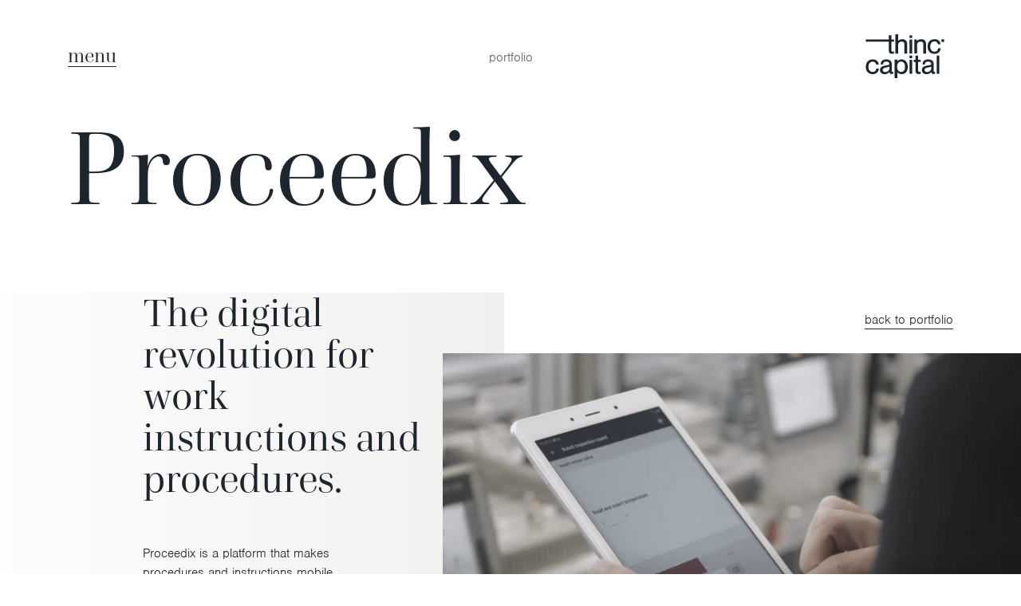

--- FILE ---
content_type: text/html; charset=UTF-8
request_url: https://www.thinc.capital/portfolio/proceedix/
body_size: 6482
content:
<!DOCTYPE HTML><html lang="en"><head><META charset="utf-8"><TITLE>Proceedix</TITLE><link rel="stylesheet" type="text/css" href="/swfiles/body/20251217115858.lay.2.min.css"  media="screen" /> <META NAME="keywords" CONTENT=""> <META NAME="description" CONTENT="">   <link  rel="shortcut icon" sizes="16x16 24x24 32x32 48x48 64x64" href="/favicon.ico"> <link  rel="icon" sizes="192x192" href="/apple-touch-icon-192x192-precomposed.png"> <link  rel="apple-touch-icon-precomposed" sizes="180x180" href="/apple-touch-icon-180x180-precomposed.png"> <link  rel="apple-touch-icon-precomposed" sizes="152x152" href="/apple-touch-icon-152x152-precomposed.png"> <link  rel="apple-touch-icon-precomposed" sizes="144x144" href="/apple-touch-icon-144x144-precomposed.png"> <link  rel="apple-touch-icon-precomposed" sizes="120x120" href="/apple-touch-icon-120x120-precomposed.png"> <link  rel="apple-touch-icon-precomposed" sizes="114x114" href="/apple-touch-icon-114x114-precomposed.png"> <link  rel="apple-touch-icon-precomposed" sizes="76x76" href="/apple-touch-icon-76x76-precomposed.png"> <link  rel="apple-touch-icon-precomposed" sizes="72x72" href="/apple-touch-icon-72x72-precomposed.png"> <link  rel="apple-touch-icon-precomposed" href="/apple-touch-icon-57x57-precomposed.png"> <meta name="msapplication-TileColor" content="#da532c"><meta name="msapplication-square70x70logo" content="/mstile-144x144.png"> <meta name="msapplication-square150x150logo" content="/mstile-270x270.png"> <meta name="msapplication-square310x310logo" content="/mstile-558x558.png"> <meta name="twitter:card" content="summary">
  <meta http-equiv="X-UA-Compatible" content="IE=edge,chrome=1"><meta name="viewport" content="width=device-width, initial-scale=1.0"/><!--[if lt IE 9]>
  <script  src="https://oss.maxcdn.com/html5shiv/3.7.2/html5shiv.min.js"></script>
  <script  src="https://oss.maxcdn.com/respond/1.4.2/respond.min.js"></script>
<![endif]-->    <link  rel="preload" href="/swfiles/body/font.woff" as="font" type="font/woff" crossorigin> <link  rel="preload" href="/swfiles/body/font.woff" as="font" type="font/woff" crossorigin> <script src="//use.typekit.net/fax2zzq.js"></script><script>try{Typekit.load();}catch(e){}</script><script type="text/javascript">
var sw_var_lid = 1;
var sw_var_pid = 6;
var cleanHOST = window.location.hostname;
var cleanURL_path = "/";
var sw_var_detailpname = "Proceedix";
var sw_var_detaillist = [];
</script> <link rel="stylesheet" type="text/css" href="/swfiles/body/20251217115859.page.1.6.min.css" media="screen" /></head><body> <div class="s-laycomp2"><div class="container"> <div class="s-flex smC18016SmSn1p3T2-style"><button class="s-overlay__trigger s-link smC18016SmSn1p3T6-style" aria-label="Open overlay" aria-controls="s-overlay--18016SmSn1p3T3" aria-expanded="false" data-sm-trigger="18016SmSn1p3T3"> Menu</button><div id="s-overlay--18016SmSn1p3T3" class="s-overlay smC18016SmSn1p3T3-style" aria-hidden="true" data-sm-overlay="18016SmSn1p3T3"><div class="container"><div class="s-flex smC18016SmSn1p3T11-style"><button class="s-overlay__trigger s-link smC18016SmSn1p3T7-style" tabindex="-1" aria-label="Close overlay" aria-controls="s-overlay--18016SmSn1p3T3" aria-expanded="false" data-sm-trigger="18016SmSn1p3T3"> Close</button><ul class="s-menu smC18016SmSn1p3T9-style" data-sm-menu="18016SmSn1p3T9"><li><a id="s-navbtn1" data-trigger="true" href="/" target="_self" data-img="/swfiles/files/about.jpg?nc=1669190152"><span>Home</span><span aria-hidden="true">Home</span></a></li><li><a id="s-navbtn2" data-trigger="true" href="/about/" target="_self" data-img="/swfiles/files/NEST-23.jpg?nc=1669190152"><span>About</span><span aria-hidden="true">About</span></a></li><li><a id="s-navbtn3" data-trigger="true" href="/portfolio/" target="_self" data-img="/swfiles/files/c4d9a19b6743ec506f32115ab0d87ce0.jpg?nc=1669190152"><span>Portfolio</span><span aria-hidden="true">Portfolio</span></a></li><li><a id="s-navbtn4" data-trigger="true" href="/team/" target="_self" data-img="/swfiles/files/NEST-7_alt.jpg?nc=1669190152"><span>Team</span><span aria-hidden="true">Team</span></a></li><li><a id="s-navbtn6" data-trigger="true" href="/contact/" target="_self" data-img="/swfiles/files/contact.jpg?nc=1669190152"><span>Contact</span><span aria-hidden="true">Contact</span></a></li></ul><div class="s-img__wrapper smC18016SmSn1p3T10-style"><img class="s-img"src="[data-uri]" alt="placeholder" title="placeholder"></div></div></div></div><div class="s-text smC18016SmSn1p3T4-style"></div><div class="s-logo__wrapper smC18016SmSn1p3T5-style"> <a href="/" target="_self" class="logo_url"><div class="sw-logo-pic"><img class="sw-logo-img" src="/swfiles/logo/logo.svg?nocache=1770030601" alt="Thinc Capital" /></div></a></div></div></div></div><main id="sw_content"> <div id="scomp37" class="s-comp17"><div class="container"><div class="s-flex smC18016SmSn1p3T143-style"><h1 class="smC18016SmSn1p3T144-style"> Proceedix</h1><div class="s-flex smC18016SmSn1p3T145-style"><div class="s-flex smC18016SmSn1p3T146-style"><h2 class="smC18016SmSn1p3T147-style"> The digital revolution for work instructions and procedures.</h2><div class="s-text smC18016SmSn1p3T148-style"><p>Proceedix is a platform that makes procedures and instructions mobile. Employees who do not work at a desk, such as operators, stay up to date via tablets, smartphones and smart glasses.</p></div><div><a class="s-btn smC18016SmSn1p3T237-style" href="https://proceedix.com/" target="_blank"> Read more</a></div></div><div class="s-flex smC18016SmSn1p3T170-style"><a class="s-link smC18016SmSn1p3T171-style" href="/portfolio/" target="_self"> Back to portfolio</a><div class="s-img__wrapper smC18016SmSn1p3T149-style s-scroll__element"><img   class="s-img s-scroll__element" srcset="/swfiles/files/still-video-PwC3-mob.png?nc=1631538334 576w,/swfiles/files/still-video-PwC3-tab.png?nc=1631538334 990w,/swfiles/files/still-video-PwC3.png?nc=1631538334 1974w" sizes="(max-width: 576px) 576px,(max-width: 991px) 990px,1974px" src="/swfiles/files/still-video-PwC3.png?nc=1631538334" alt="" title=""></div></div></div></div><div class="s-flex smC18016SmSn1p3T176-style"><h2 class="smC18016SmSn1p3T177-style"> Discover related investments</h2><div><a class="s-btn smC18016SmSn1p3T178-style" href="/portfolio/" target="_self"> investment overview</a></div></div><div class="s-flex smC18016SmSn1p3T155-style"><div class="s-flex smC18016SmSn1p3T156-style"><div class="s-grid smC18016SmSn1p3T157-style"></div><div class="s-text smC18016SmSn1p3T158-style"></div></div><div class="s-content smC18016SmSn1p3T168-style s-overview"> <div data-name="March" class="s-flex smC18016SmSn1p3T159-style" >  <div class="s-flex smC18016SmSn1p3T160-style" >  <h3 class="smC18016SmSn1p3T161-style" >  March</h3><button class="s-link smC18016SmSn1p3T162-style"></button></div><h4 class="smC18016SmSn1p3T163-style" >  The disruptive real estate companion.</h4><div class="s-text smC18016SmSn1p3T164-style" >  <p>thinc.capital co-founded March and financially &amp; strategically supported the dedicated entrepreneur behind March. Together, we set out to streamline and disrupt the commercial real estate brokerage model.</p>

<p>After a period of growth and successful collaboration, we proudly sold March back to its management team: a win-win for both parties that marks a successful next chapter for the company and&nbsp;its&nbsp;founder.</p>
</div><div class="s-img__wrapper smC18016SmSn1p3T165-style" >  <img class="s-img" src="/swfiles/files/Westwing_5.jpg" alt="" title=""></div><a class="s-btn smC18016SmSn1p3T167-style" href="/portfolio/march/">  Read more about March</a></div><div data-name="Origis Energy" class="s-flex smC18016SmSn1p3T159-style" >  <div class="s-flex smC18016SmSn1p3T160-style" >  <h3 class="smC18016SmSn1p3T161-style" >  Origis Energy</h3><button class="s-link smC18016SmSn1p3T162-style"></button></div><h4 class="smC18016SmSn1p3T163-style" >  Clean energy within reach.</h4><div class="s-text smC18016SmSn1p3T164-style" >  <p>As a strong believer in renewable energy, thinc.capital co-founded Origis Energy in 2008 with the current management. After achieving rapid &amp; impressive growth, Origis became a top 5 player in the US and was sold to management backed by Global Atlantic (part of KKR).</p>
</div><div class="s-img__wrapper smC18016SmSn1p3T165-style" >  <img class="s-img" src="/swfiles/files/Origis---Mississippi-project-1-3.jpg" alt="" title=""></div><a class="s-btn smC18016SmSn1p3T167-style" href="/portfolio/origis-energy/">  Read more about Origis Energy</a></div><div data-name="Typhoon" class="s-flex smC18016SmSn1p3T159-style" >  <div class="s-flex smC18016SmSn1p3T160-style" >  <h3 class="smC18016SmSn1p3T161-style" >  Typhoon</h3><button class="s-link smC18016SmSn1p3T162-style"></button></div><h4 class="smC18016SmSn1p3T163-style" >  Craftmanship in air technology.</h4><div class="s-text smC18016SmSn1p3T164-style" >  <p>thinc.capital supported the management buy-out of Typhoon in 2010. After 4 years of closely working together and realizing significant growth, thinc.capital successfully sold their stake back to management in 2014.</p>

<div>&nbsp;</div>
</div><div class="s-img__wrapper smC18016SmSn1p3T165-style" >  <img class="s-img" src="/swfiles/files/Maselis-2.jpg" alt="" title=""></div><a class="s-btn smC18016SmSn1p3T167-style" href="/portfolio/typhoon/">  Read more about Typhoon</a></div><div data-name="Unilin" class="s-flex smC18016SmSn1p3T159-style" >  <div class="s-flex smC18016SmSn1p3T160-style" >  <h3 class="smC18016SmSn1p3T161-style" >  Unilin</h3><button class="s-link smC18016SmSn1p3T162-style"></button></div><h4 class="smC18016SmSn1p3T163-style" >  Smart living solutions since 1960.</h4><div class="s-text smC18016SmSn1p3T164-style" >                                                                                                  <p>Paul Thiers started at Unilin in 1982 and was co-CEO & shareholder of the Unilin Group until the sale to Mohawk Industries in 2005.</p>

<div> </div>
                                                                                </div><div class="s-img__wrapper smC18016SmSn1p3T165-style" >  <img class="s-img" src="/swfiles/files/foto-3.jpg" alt="" title=""></div><a class="s-btn smC18016SmSn1p3T167-style" href="/portfolio/unilin/">  Read more about Unilin</a></div><div data-name="Verhulst" class="s-flex smC18016SmSn1p3T159-style" >  <div class="s-flex smC18016SmSn1p3T160-style" >  <h3 class="smC18016SmSn1p3T161-style" >  Verhulst</h3><button class="s-link smC18016SmSn1p3T162-style"></button></div><h4 class="smC18016SmSn1p3T163-style" >  Aluminum & Wood. </h4><div class="s-text smC18016SmSn1p3T164-style" >  <p>thinc.capital supported a management buy-out by the 3rd Verhulst generation. Together, we worked to take Verhulst to the next level with committed industry experience and financial resources - enabling the company to realize its growth ambitions.</p>

<p>Following this successful phase of development (more than tripling the EBITDA in less than 5 years), Verhulst was confidently transitioned back to its management team: a win-win for both parties and a testament to the company&rsquo;s operational&nbsp;excellence.</p>
</div><div class="s-img__wrapper smC18016SmSn1p3T165-style" >  <img class="s-img" src="/swfiles/files/Verhulst-HQ.jpg" alt="" title=""></div><a class="s-btn smC18016SmSn1p3T167-style" href="/portfolio/verhulst/">  Read more about Verhulst</a></div></div></div><div class="s-flex__wrapper"><a class="s-btn smC18016SmSn1p3T235-style" href="/portfolio/" target="_self"> investment overview</a></div><div class="s-flex smC18016SmSn1p3T140-style"><h2 class="smC18016SmSn1p3T141-style"> Impressive growth stories</h2><div><a class="s-btn smC18016SmSn1p3T142-style" href="/news/" target="_self"> read our news</a></div></div><div class="s-flex smC18016SmSn1p3T68-style"> <a href="/portfolio/flanders-make-bouwt-toptechnologisch-centrum-in-kortrijk/" class="s-flex smC18016SmSn1p3T69-style" >  <hr class="s-line smC18016SmSn1p3T75-style" ><div class="s-flex__icon"><div class="s-text smC18016SmSn1p3T70-style" >  2021/09/07</div><svg xmlns="http://www.w3.org/2000/svg" width="6" height="12" viewBox="0 0 6 12" fill="none"><path d="M0 0L1.8 0L6 6L1.8 12H0L4 6L0 0Z" fill="#1D252D"/></svg></div><h3 class="smC18016SmSn1p3T71-style" >  Flanders Make bouwt toptechnologisch centrum in Kortrijk</h3><div class="s-text smC18016SmSn1p3T72-style" >                                                                          <p>In Kortrijk staat een derde centrum voor toptechnologisch onderzoek in de steigers. In het nieuwe gebouw worden vanaf het najaar van 2022 de nieuwste industrie 4.0 technologieën en productiewerkwijzen uitgetest. Ondernemingen zullen er ontdekken hoe ze op een laagdrempelige manier optimaal kunnen investeren in hun eigen productieomgeving voor de toekomst. Het centrum wordt ontwikkeld door ION en Stadsbader, die heel hard inzetten op duurzame technieken.</p>
                                                            </div><div class="s-text smC18016SmSn1p3T74-style s-btn-alt" ></div></a><a href="/portfolio/noven-duurzame-energie-als-een-service/" class="s-flex smC18016SmSn1p3T69-style" >  <hr class="s-line smC18016SmSn1p3T75-style" ><div class="s-flex__icon"><div class="s-text smC18016SmSn1p3T70-style" >  2021/08/05</div><svg xmlns="http://www.w3.org/2000/svg" width="6" height="12" viewBox="0 0 6 12" fill="none"><path d="M0 0L1.8 0L6 6L1.8 12H0L4 6L0 0Z" fill="#1D252D"/></svg></div><h3 class="smC18016SmSn1p3T71-style" >  Noven: duurzame energie als een service</h3><div class="s-text smC18016SmSn1p3T72-style" >                                                  <p>Als we in Europa tegen 2050 CO2-neutraal willen zijn, moeten we in België dringend onze gebouwen aanpakken. Ze zijn de grootste bron van CO2-uitstoot, zegt Jeroen Rabaey, medeoprichter en co-CEO van Noven. Noven is één van de duurzame investeringen van thinc.capital. De Gentse start-up is specialist in de productie van duurzame energie voor bestaande appartementsgebouwen en partner voor nieuwbouwprojecten.</p>
                                        </div><div class="s-text smC18016SmSn1p3T74-style s-btn-alt" ></div></a></div><div class="s-flex__wrapper"><a class="s-btn smC18016SmSn1p3T234-style" href="/news/" target="_self"> read our news</a></div></div></div> </main><div class="s-laycomp3"><div class="container"> <div class="s-flex smC18016SmSn1p3T12-style"><h2 class="smC18016SmSn1p3T13-style"> Want to know more?</h2><div><a class="s-btn-alt smC18016SmSn1p3T14-style" href="/contact/" target="_self"> Contact thinc.capital</a></div></div></div></div><div class="s-laycomp5"><div class="container"><div class="s-flex smC18016SmSn1p3T39-style"> <div class="s-flex smC18016SmSn1p3T40-style"><div class="s-flex__wrapper"><h4 class="smC18016SmSn1p3T41-style"> Menu</h4><ul class="s-menu smC18016SmSn1p3T42-style" data-sm-menu="18016SmSn1p3T42"><li><a href="/" data-title="Home" target="_self">Home</a></li><li><a href="/about/" data-title="About" target="_self">About</a></li><li><a href="/portfolio/" data-title="Portfolio" target="_self">Portfolio</a></li><li><a href="/team/" data-title="Team" target="_self">Team</a></li><li><a href="/news/" data-title="News" target="_self">News</a></li><li><a href="/contact/" data-title="Contact" target="_self">Contact</a></li></ul></div></div>  <div class="s-flex smC18016SmSn1p3T40-style"><div class="s-flex__wrapper"></div></div>  <div class="s-flex smC18016SmSn1p3T40-style"><div class="s-flex__wrapper"><h4 class="smC18016SmSn1p3T41-style"> contact us</h4><div class="s-flex smC18016SmSn1p3T44-style"><div class="s-text smC18016SmSn1p3T45-style"> [:swvar:text:64:]</div><div class="s-flex smC18016SmSn1p3T46-style"><div><a class="s-link smC18016SmSn1p3T47-style" href="https://goo.gl/maps/ZYRjEhF9XvG2zqGM8" target="_blank" data-message="Sluis 2E1 bus 9 - 9810 Eke - Belgium"> Address</a></div><div><a class="s-link smC18016SmSn1p3T47-style" href="mailto:info@thinc.capital" target="_self"> Mail</a></div><div><a class="s-link smC18016SmSn1p3T47-style" href="https://www.linkedin.com/company/thinc-capital" target="_blank"> LinkedIn</a></div><div><a class="s-link smC18016SmSn1p3T47-style" href="https://x.com/" target="_blank"> Twitter</a></div></div></div></div></div> </div></div></div><div class="s-laycomp6"><div class="container"> <div class="s-flex smC18016SmSn1p3T48-style"><div class="s-flex smC18016SmSn1p3T49-style"><div><a class="s-link smC18016SmSn1p3T51-style" href="/disclaimer/" target="_self"> Disclaimer</a></div><div><a class="s-link smC18016SmSn1p3T51-style" href="/privacybeleid/" target="_self"> Privacybeleid</a></div><div class="s-text smC18016SmSn1p3T52-style"><p>copyright © 2022</p></div></div><div><a class="s-btn smC18016SmSn1p3T54-style" href="https://www.d-artagnan.be/" target="_blank"><div class="s-icon"><svg width="37" height="7" viewBox="0 0 37 7" xmlns="http://www.w3.org/2000/svg"><g clip-path="url(#clip0)"><path d="M3.75476 0H2.77137V1.70063C2.51435 1.52508 2.19027 1.40439 1.7768 1.40439C0.704017 1.40439 0 2.16144 0 3.34639C0 4.49843 0.670492 5.2884 1.68741 5.2884C2.23497 5.2884 2.5814 5.06896 2.86077 4.7837V5.20063H4.15705V4.44357H3.75476V0ZM2.77137 4.24608C2.57022 4.42163 2.30202 4.55329 1.96678 4.55329C1.28511 4.55329 1.01691 3.98276 1.01691 3.32445C1.01691 2.60031 1.35216 2.12853 2.03383 2.12853C2.33555 2.12853 2.57022 2.22727 2.77137 2.35893V4.24608Z"/><path d="M8.03465 2.7648C8.03465 1.75539 7.45355 1.4043 6.44781 1.4043C5.91142 1.4043 5.33033 1.50304 4.99508 1.61276V2.3369C5.28563 2.24912 5.7885 2.15038 6.24667 2.15038C6.87246 2.15038 7.06243 2.34787 7.06243 2.79771V3.02812H6.44781C5.4756 3.02812 4.69336 3.28047 4.69336 4.18016C4.69336 4.9043 5.21858 5.31025 5.9226 5.31025C6.49251 5.31025 6.87246 5.04693 7.11831 4.79458V5.21151H8.38107V4.45445H8.03465V2.7648ZM7.05126 4.21307C6.85011 4.42154 6.57074 4.61903 6.20197 4.61903C5.77732 4.61903 5.66557 4.36668 5.66557 4.1253C5.66557 3.75226 5.96729 3.6206 6.48134 3.6206H7.06243V4.21307H7.05126Z"/><path d="M18.1704 2.7648C18.1704 1.75539 17.5893 1.4043 16.5835 1.4043C16.0472 1.4043 15.4661 1.50304 15.1308 1.61276V2.3369C15.4214 2.24912 15.9242 2.15038 16.3824 2.15038C17.0082 2.15038 17.1982 2.34787 17.1982 2.79771V3.02812H16.5835C15.6113 3.02812 14.8291 3.28047 14.8291 4.18016C14.8291 4.9043 15.3543 5.31025 16.0583 5.31025C16.6282 5.31025 17.0082 5.04693 17.254 4.79458V5.21151H18.528V4.45445H18.1816V2.7648H18.1704ZM17.187 4.21307C16.9858 4.42154 16.7065 4.61903 16.3377 4.61903C15.9131 4.61903 15.8013 4.36668 15.8013 4.1253C15.8013 3.75226 16.103 3.6206 16.6171 3.6206H17.1982V4.21307H17.187Z"/><path d="M31.4685 2.7648C31.4685 1.75539 30.8874 1.4043 29.8817 1.4043C29.3453 1.4043 28.7642 1.50304 28.4289 1.61276V2.3369C28.7195 2.24912 29.2223 2.15038 29.6805 2.15038C30.3063 2.15038 30.4963 2.34787 30.4963 2.79771V3.02812H29.8817C28.9094 3.02812 28.1272 3.28047 28.1272 4.18016C28.1272 4.9043 28.6524 5.31025 29.3564 5.31025C29.9264 5.31025 30.3063 5.04693 30.5521 4.79458V5.21151H31.8261V4.45445H31.4797V2.7648H31.4685ZM30.4851 4.21307C30.2839 4.42154 30.0046 4.61903 29.6358 4.61903C29.2112 4.61903 29.0994 4.36668 29.0994 4.1253C29.0994 3.75226 29.4011 3.6206 29.9152 3.6206H30.4963V4.21307H30.4851Z"/><path d="M13.2087 4.13637V2.27117H14.2368V1.50314H13.2087V0.55957H12.2253V1.50314V2.27117V4.19123C12.2253 4.87148 12.4712 5.31035 13.3987 5.31035C13.7675 5.31035 14.0692 5.24452 14.2927 5.17869V4.46553C14.1474 4.52039 13.9351 4.56427 13.7116 4.56427C13.4211 4.5533 13.2087 4.48747 13.2087 4.13637Z"/><path d="M19.9807 4.31182C19.9807 4.25696 20.003 4.21307 20.0477 4.16919C20.2265 4.22405 20.4388 4.25696 20.6847 4.25696C21.7686 4.25696 22.3162 3.60963 22.3162 2.83063C22.3162 2.63314 22.2715 2.43564 22.1933 2.2601H22.4615V1.50304H21.344C21.154 1.44818 20.9193 1.4043 20.6847 1.4043C19.6007 1.4043 19.0531 2.05163 19.0531 2.83063C19.0531 3.28047 19.2319 3.67546 19.5895 3.94975C19.3325 4.1253 19.1314 4.35571 19.1314 4.67389C19.1314 4.88235 19.2319 5.02499 19.3772 5.12373C19.042 5.32122 18.8408 5.58455 18.8408 5.96856C18.8408 6.53909 19.299 7.01088 20.6511 7.01088C22.2492 7.01088 22.6514 6.3416 22.6514 5.73815C22.6626 4.2021 19.9807 4.86041 19.9807 4.31182ZM20.6958 2.08455C21.0311 2.08455 21.411 2.24912 21.411 2.83063C21.411 3.42311 21.0311 3.58768 20.6958 3.58768C20.3606 3.58768 19.9807 3.41213 19.9807 2.83063C19.9807 2.24912 20.3606 2.08455 20.6958 2.08455ZM20.6958 6.28674C20.1371 6.28674 19.7013 6.15508 19.7013 5.77107C19.7013 5.59552 19.8019 5.43094 19.9471 5.29928C20.6958 5.43094 21.6904 5.34317 21.6904 5.79301C21.6904 5.89176 21.6345 6.28674 20.6958 6.28674Z"/><path d="M35.4466 5.18956L37.0111 5.20054V4.44348H36.43V2.55633C36.43 1.78831 35.9942 1.4043 35.3014 1.4043C34.7314 1.4043 34.2733 1.66762 33.9045 1.96386V1.50304H32.3735V2.2601H32.9546V4.45445H32.3735V5.21151H34.4297V4.45445H33.938V2.60022C34.2397 2.38079 34.6085 2.17232 34.9885 2.17232C35.3349 2.17232 35.4466 2.34787 35.4466 2.65508V4.45445"/><path d="M26.1715 5.18956L27.736 5.20054V4.44348H27.1549V2.55633C27.1549 1.78831 26.7191 1.4043 26.0262 1.4043C25.4563 1.4043 24.9981 1.66762 24.6294 1.96386V1.50304H23.0984V2.2601H23.6795V4.45445H23.0984V5.21151H25.1546V4.45445H24.6629V2.60022C24.9646 2.38079 25.3334 2.17232 25.7133 2.17232C26.0597 2.17232 26.1715 2.34787 26.1715 2.65508V4.45445"/><path d="M7.9119 0H4.9729V0.768025H7.9119V0Z"/><path d="M11.5212 1.50316C10.8395 1.50316 10.6831 1.82134 10.4819 2.17244V1.49219H8.96216V2.24924H9.54325V4.4436H8.96216V5.20065H11.1748V4.4436H10.5155V2.62228C10.7166 2.50159 11.063 2.28216 11.5771 2.26021V1.50316H11.5212Z"/></g><defs><clipPath id="clip0"><rect width="37" height="7"/></clipPath></defs></svg></div><span class="s-text">design by</span></a></div></div></div></div><script src="/swfiles/body/20251217115858.lay.2.min.js"></script><script defer src="//s1.sitemn.gr/users/lib/SM_Form/SM_Form.min.js"></script><script src="/swfiles/body/20251217115859.page.1.6.min.js"></script></body></html>

--- FILE ---
content_type: text/css
request_url: https://www.thinc.capital/swfiles/body/20251217115859.page.1.6.min.css
body_size: 7010
content:
.s-comp7 .s-flex.smC18016SmSn1p3T61-style .s-content.smC18016SmSn1p3T133-style{display:grid;grid-column-gap:15px;grid-row-gap:25px;grid-template-columns:repeat(auto-fit,minmax(calc((100% - ((2 - 1) * 15px)) / 2),1fr))}@media (max-width:576px){.s-comp7 .s-flex.smC18016SmSn1p3T61-style .s-content.smC18016SmSn1p3T133-style{grid-template-columns:repeat(1,1fr)}}.s-comp7 .s-flex.smC18016SmSn1p3T61-style .s-link.smC18016SmSn1p3T135-style{right:var(--container-gap)}.s-comp7 .s-flex.smC18016SmSn1p3T61-style .s-flex.smC18016SmSn1p3T69-style:hover+.s-flex.smC18016SmSn1p3T69-style{margin-right:0}.s-comp7 .s-flex.smC18016SmSn1p3T61-style .s-flex.smC18016SmSn1p3T69-style:hover:last-child{margin-right:0}.s-comp7 .s-flex.smC18016SmSn1p3T61-style .s-flex.smC18016SmSn1p3T69-style .s-text.smC18016SmSn1p3T72-style{overflow:hidden;text-overflow:ellipsis;-webkit-box-orient:vertical;display:-webkit-box;-webkit-line-clamp:3}.s-comp7 .s-flex__wrapper{display:flex;justify-content:flex-end}@media (min-width:576px){.s-comp7 .s-flex__wrapper{display:none}}.s-comp7 .s-flex__icon{display:flex;justify-content:space-between;align-items:center}.s-comp7 .s-flex__icon svg{margin-bottom:15px}@media (min-width:1024px){.s-comp7 .s-flex__icon svg{display:none}}.s-comp7 .s-flex.smC18016SmSn1p3T61-style{position:relative}.s-comp7 .s-img__wrapper.smC18016SmSn1p3T62-style{position:relative;overflow:hidden}.s-comp7 .s-img__wrapper.smC18016SmSn1p3T62-style .s-img{width:100%;height:100%}.s-comp7 .s-img__wrapper.smC18016SmSn1p3T62-style .s-img[src=""]{display:none}.s-comp7 .s-text.smC18016SmSn1p3T63-style{position:relative}.s-comp7 .s-text.smC18016SmSn1p3T63-style u{text-decoration:none}.s-comp7 .s-line.smC18016SmSn1p3T125-style{position:relative}.s-comp7 .s-text.smC18016SmSn1p3T126-style{position:relative}.s-comp7 .s-text.smC18016SmSn1p3T126-style u{text-decoration:none}.s-comp7 h1.smC18016SmSn1p3T127-style{position:relative}.s-comp7 .s-flex.smC18016SmSn1p3T128-style{position:relative}.s-comp7 h1.smC18016SmSn1p3T129-style,.s-comp7 h2.smC18016SmSn1p3T129-style,.s-comp7 h3.smC18016SmSn1p3T129-style,.s-comp7 h4.smC18016SmSn1p3T129-style,.s-comp7 h5.smC18016SmSn1p3T129-style,.s-comp7 h6.smC18016SmSn1p3T129-style{position:relative}.s-comp7 .s-text.smC18016SmSn1p3T130-style{position:relative}.s-comp7 .s-text.smC18016SmSn1p3T130-style u{text-decoration:none}.s-comp7 .s-btn.smC18016SmSn1p3T131-style,.s-comp7 .s-btn-alt.smC18016SmSn1p3T131-style{position:relative}.s-comp7 .s-link.smC18016SmSn1p3T132-style{display:inline-block;position:relative}.s-comp7 .s-content.smC18016SmSn1p3T133-style{position:relative}.s-comp7 .s-img__wrapper.smC18016SmSn1p3T134-style{position:relative}.s-comp7 .s-img__wrapper.smC18016SmSn1p3T134-style .s-img{width:100%;height:100%}.s-comp7 .s-img__wrapper.smC18016SmSn1p3T134-style .s-img[src=""]{display:none}.s-comp7 .s-link.smC18016SmSn1p3T135-style{display:inline-block;position:relative}.s-comp7 .s-flex.smC18016SmSn1p3T136-style{position:relative}.s-comp7 h3.smC18016SmSn1p3T137-style{position:relative}.s-comp7 .s-flex.smC18016SmSn1p3T138-style{position:relative}.s-comp7 .s-btn.smC18016SmSn1p3T139-style{position:relative}.s-comp7 .s-flex.smC18016SmSn1p3T140-style{position:relative}.s-comp7 h2.smC18016SmSn1p3T141-style{position:relative}.s-comp7 .s-btn.smC18016SmSn1p3T142-style{position:relative}.s-comp7 .s-flex.smC18016SmSn1p3T69-style{position:relative;text-decoration:none}.s-comp7 .s-flex.smC18016SmSn1p3T69-style>*{transition:inherit}.s-comp7 .s-text.smC18016SmSn1p3T70-style{position:relative}.s-comp7 .s-text.smC18016SmSn1p3T70-style u{text-decoration:none}.s-comp7 h3.smC18016SmSn1p3T71-style{position:relative}.s-comp7 .s-text.smC18016SmSn1p3T72-style{position:relative}.s-comp7 .s-text.smC18016SmSn1p3T72-style u{text-decoration:none}.s-comp7 .s-text.smC18016SmSn1p3T74-style{position:relative}.s-comp7 .s-text.smC18016SmSn1p3T74-style u{text-decoration:none}.s-comp7 .s-line.smC18016SmSn1p3T75-style{position:relative}.s-comp7 .s-btn.smC18016SmSn1p3T229-style{position:relative;display:inline-block}.s-comp7{padding:0 0 175px 0}.s-comp7{position:relative}.s-comp7 .s-flex.smC18016SmSn1p3T61-style{padding:0 0 0 0}.s-comp7 .s-flex.smC18016SmSn1p3T61-style:before{background:linear-gradient(90deg,#f4f4f4 0%,#bab3af 100%)}.s-comp7 .s-flex.smC18016SmSn1p3T61-style:before{width:32%}.s-comp7 .s-flex.smC18016SmSn1p3T61-style:before{height:750px}.s-comp7 .s-flex.smC18016SmSn1p3T61-style:before{opacity:.2}.s-comp7 .s-flex.smC18016SmSn1p3T61-style:before{position:absolute}.s-comp7 .s-flex.smC18016SmSn1p3T61-style:before{top:110px;bottom:auto;left:auto;right:6.8%}.s-comp7 .s-flex.smC18016SmSn1p3T61-style:before{content:''}.s-comp7 .s-flex.smC18016SmSn1p3T61-style{display:flex!important;flex-direction:column}.s-comp7 .s-img__wrapper.smC18016SmSn1p3T62-style{height:525px}.s-comp7 .s-img__wrapper.smC18016SmSn1p3T62-style{margin:0 0 90px 0}.s-comp7 .s-img__wrapper.smC18016SmSn1p3T62-style{padding:0 15% 0 15%}.s-comp7 .s-img__wrapper.smC18016SmSn1p3T62-style .s-img{object-fit:cover}.s-comp7 .s-img__wrapper.smC18016SmSn1p3T62-style .s-img{object-position:center center}.s-comp7 .s-text.smC18016SmSn1p3T63-style{font-size:24px}.s-comp7 .s-text.smC18016SmSn1p3T63-style{line-height:125%}.s-comp7 .s-text.smC18016SmSn1p3T63-style{margin:0 0 45px 0}.s-comp7 .s-line.smC18016SmSn1p3T125-style{margin:0 0 60px 0}.s-comp7 .s-text.smC18016SmSn1p3T126-style{font-family:'Cardillac',sans-serif,sans-serif}.s-comp7 .s-text.smC18016SmSn1p3T126-style{font-size:18px}.s-comp7 .s-text.smC18016SmSn1p3T126-style{font-weight:400}.s-comp7 .s-text.smC18016SmSn1p3T126-style{margin:0 0 25px 0}.s-comp7 h1.smC18016SmSn1p3T127-style{margin:0 0 45px 0}.s-comp7 .s-flex.smC18016SmSn1p3T128-style{margin:0 auto 140px auto}.s-comp7 .s-flex.smC18016SmSn1p3T128-style{min-width:auto;max-width:650px}.s-comp7 .s-flex.smC18016SmSn1p3T128-style{display:flex!important;flex-direction:column}.s-comp7 h2.smC18016SmSn1p3T129-style{font-family:'nimbus-sans',sans-serif,sans-serif}.s-comp7 h2.smC18016SmSn1p3T129-style{font-size:21px}.s-comp7 h2.smC18016SmSn1p3T129-style{font-weight:300}.s-comp7 h2.smC18016SmSn1p3T129-style{line-height:125%}.s-comp7 h2.smC18016SmSn1p3T129-style{text-transform:lowercase}.s-comp7 h2.smC18016SmSn1p3T129-style{margin:0 0 25px 0}.s-comp7 .s-text.smC18016SmSn1p3T130-style{margin:0 0 45px 0}.s-comp7 .s-link.smC18016SmSn1p3T132-style{font-size:14px}.s-comp7 .s-link.smC18016SmSn1p3T132-style{font-weight:400}.s-comp7 .s-link.smC18016SmSn1p3T132-style{text-transform:lowercase}.s-comp7 .s-link.smC18016SmSn1p3T132-style{text-decoration:none}.s-comp7 .s-link.smC18016SmSn1p3T132-style{padding:0 10px 0 0}.s-comp7 .s-link.smC18016SmSn1p3T132-style{opacity:.8}.s-comp7 .s-link.smC18016SmSn1p3T132-style:before{background-image:url(chevron.svg);background-attachment:scroll;background-size:contain;-webkit-background-size:contain;-moz-background-size:contain;-ms-background-size:contain;-o-background-size:contain;background-position:center center;background-repeat:no-repeat}.s-comp7 .s-link.smC18016SmSn1p3T132-style:before{width:5px}.s-comp7 .s-link.smC18016SmSn1p3T132-style:before{height:8px}.s-comp7 .s-link.smC18016SmSn1p3T132-style:before{opacity:.9}.s-comp7 .s-link.smC18016SmSn1p3T132-style:before{-ms-transform:translate3d(0,-50%,0) rotateX(0deg) rotateY(0deg) rotateZ(0deg) scale3d(1,1,1);-webkit-transform:translate3d(0,-50%,0) rotateX(0deg) rotateY(0deg) rotateZ(0deg) scale3d(1,1,1);transform:translate3d(0,-50%,0) rotateX(0deg) rotateY(0deg) rotateZ(0deg) scale3d(1,1,1)}.s-comp7 .s-link.smC18016SmSn1p3T132-style:before{position:absolute}.s-comp7 .s-link.smC18016SmSn1p3T132-style:before{top:50%;bottom:auto;left:auto;right:0}.s-comp7 .s-link.smC18016SmSn1p3T132-style:before{content:''}.s-comp7 .s-link.smC18016SmSn1p3T132-style:hover{opacity:1}.s-comp7 .s-content.smC18016SmSn1p3T133-style{margin:100px 0 0 0}.s-comp7 .s-img__wrapper.smC18016SmSn1p3T134-style{height:235px}.s-comp7 .s-img__wrapper.smC18016SmSn1p3T134-style .s-img{object-fit:cover}.s-comp7 .s-img__wrapper.smC18016SmSn1p3T134-style .s-img{object-position:center center}.s-comp7 .s-link.smC18016SmSn1p3T135-style{text-decoration:none}.s-comp7 .s-link.smC18016SmSn1p3T135-style{margin:0 0% 0 0}.s-comp7 .s-link.smC18016SmSn1p3T135-style:before{background-color:#1d252d}.s-comp7 .s-link.smC18016SmSn1p3T135-style:before{height:1px}.s-comp7 .s-link.smC18016SmSn1p3T135-style:before{position:absolute}.s-comp7 .s-link.smC18016SmSn1p3T135-style:before{top:auto;bottom:0;left:0;right:0}.s-comp7 .s-link.smC18016SmSn1p3T135-style:before{content:''}.s-comp7 .s-link.smC18016SmSn1p3T135-style{position:fixed}.s-comp7 .s-link.smC18016SmSn1p3T135-style{top:420px;bottom:auto;left:auto;right:0}.s-comp7 .s-link.smC18016SmSn1p3T135-style:hover{opacity:.75}.s-comp7 .s-flex.smC18016SmSn1p3T136-style{margin:85px 0 0 0}.s-comp7 .s-flex.smC18016SmSn1p3T136-style{display:flex!important;flex-direction:column}.s-comp7 .s-flex.smC18016SmSn1p3T136-style{align-items:flex-end}.s-comp7 h3.smC18016SmSn1p3T137-style{font-size:18px}.s-comp7 h3.smC18016SmSn1p3T137-style{font-weight:300}.s-comp7 h3.smC18016SmSn1p3T137-style{margin:0 0 35px 0}.s-comp7 .s-flex.smC18016SmSn1p3T138-style{display:flex!important;flex-direction:row}.s-comp7 .s-flex.smC18016SmSn1p3T138-style{align-items:flex-start}.s-comp7 .s-btn.smC18016SmSn1p3T139-style{text-align:right}.s-comp7 .s-btn.smC18016SmSn1p3T139-style{margin:0 0 0 10px}.s-comp7 .s-btn.smC18016SmSn1p3T139-style{-ms-transform:translate3d(36px,0,0) rotateX(0deg) rotateY(0deg) rotateZ(0deg) scale3d(1,1,1);-webkit-transform:translate3d(36px,0,0) rotateX(0deg) rotateY(0deg) rotateZ(0deg) scale3d(1,1,1);transform:translate3d(36px,0,0) rotateX(0deg) rotateY(0deg) rotateZ(0deg) scale3d(1,1,1)}.s-comp7 .s-flex.smC18016SmSn1p3T140-style{margin:0 0 90px 0}.s-comp7 .s-flex.smC18016SmSn1p3T140-style{padding:0 8.5% 0 8.5%}.s-comp7 .s-flex.smC18016SmSn1p3T140-style{display:flex!important;flex-direction:row}.s-comp7 .s-flex.smC18016SmSn1p3T140-style{justify-content:space-between}.s-comp7 .s-flex.smC18016SmSn1p3T140-style{align-items:flex-end}.s-comp7 h2.smC18016SmSn1p3T141-style{width:58.5%}.s-comp7 h2.smC18016SmSn1p3T141-style{margin:0 0 0 0}.s-comp7 .s-btn.smC18016SmSn1p3T142-style{visibility:visible}.s-comp7 .s-flex.smC18016SmSn1p3T68-style{padding:0 8.5% 0 8.5%}.s-comp7 .s-flex.smC18016SmSn1p3T68-style{display:flex!important;flex-direction:row}.s-comp7 .s-flex.smC18016SmSn1p3T68-style{justify-content:space-between}.s-comp7 .s-flex.smC18016SmSn1p3T69-style{width:38.5%}.s-comp7 .s-flex.smC18016SmSn1p3T69-style{margin:0 10.5% 0 0}.s-comp7 .s-flex.smC18016SmSn1p3T69-style{padding:25px 0 40px 0}.s-comp7 .s-flex.smC18016SmSn1p3T69-style{display:flex!important;flex-direction:column}.s-comp7 .s-text.smC18016SmSn1p3T70-style{font-family:'Cardillac',sans-serif,sans-serif}.s-comp7 .s-text.smC18016SmSn1p3T70-style{font-size:18px}.s-comp7 .s-text.smC18016SmSn1p3T70-style{font-weight:400}.s-comp7 .s-text.smC18016SmSn1p3T70-style{margin:0 0 15px 0}.s-comp7 h3.smC18016SmSn1p3T71-style{font-family:'nimbus-sans',sans-serif,sans-serif}.s-comp7 h3.smC18016SmSn1p3T71-style{font-size:18px}.s-comp7 h3.smC18016SmSn1p3T71-style{font-weight:400}.s-comp7 h3.smC18016SmSn1p3T71-style{line-height:150%}.s-comp7 h3.smC18016SmSn1p3T71-style{margin:0 0 30px 0}.s-comp7 .s-text.smC18016SmSn1p3T72-style{font-size:14px}.s-comp7 .s-text.smC18016SmSn1p3T72-style{line-height:170%}.s-comp7 .s-text.smC18016SmSn1p3T74-style{opacity:0}.s-comp7 .s-text.smC18016SmSn1p3T74-style:before{width:52px}.s-comp7 .s-text.smC18016SmSn1p3T74-style:before{-ms-transform:translate3d(-10px,50%,0) rotateX(0deg) rotateY(0deg) rotateZ(0deg) scale3d(1,1,1);-webkit-transform:translate3d(-10px,50%,0) rotateX(0deg) rotateY(0deg) rotateZ(0deg) scale3d(1,1,1);transform:translate3d(-10px,50%,0) rotateX(0deg) rotateY(0deg) rotateZ(0deg) scale3d(1,1,1)}.s-comp7 .s-text.smC18016SmSn1p3T74-style:before{position:absolute}.s-comp7 .s-text.smC18016SmSn1p3T74-style:before{top:auto;bottom:0;left:auto;right:0}.s-comp7 .s-text.smC18016SmSn1p3T74-style:after{opacity:1}.s-comp7 .s-text.smC18016SmSn1p3T74-style:after{visibility:visible}.s-comp7 .s-text.smC18016SmSn1p3T74-style:after{-ms-transform:translate3d(0,-50%,0) rotateX(0deg) rotateY(0deg) rotateZ(0deg) scale3d(1,1,1);-webkit-transform:translate3d(0,-50%,0) rotateX(0deg) rotateY(0deg) rotateZ(0deg) scale3d(1,1,1);transform:translate3d(0,-50%,0) rotateX(0deg) rotateY(0deg) rotateZ(0deg) scale3d(1,1,1)}.s-comp7 .s-text.smC18016SmSn1p3T74-style:after{top:50%;bottom:auto;left:auto;right:0}.s-comp7 .s-flex.smC18016SmSn1p3T69-style:hover{background-color:#1d252d}.s-comp7 .s-flex.smC18016SmSn1p3T69-style:hover{width:68.5%}.s-comp7 .s-flex.smC18016SmSn1p3T69-style:hover{margin:0 6% 0 0}.s-comp7 .s-flex.smC18016SmSn1p3T69-style:hover{padding:25px 40px 40px 40px}.s-comp7 .s-flex.smC18016SmSn1p3T69-style{-webkit-transition:all 0.4s ease 0s;transition:all 0.4s ease 0s}.s-comp7 .s-flex.smC18016SmSn1p3T69-style:hover .s-text.smC18016SmSn1p3T70-style{color:#fff}.s-comp7 .s-flex.smC18016SmSn1p3T69-style:hover h3.smC18016SmSn1p3T71-style{color:#fff}.s-comp7 .s-flex.smC18016SmSn1p3T69-style:hover .s-text.smC18016SmSn1p3T72-style{color:#fff}.s-comp7 .s-flex.smC18016SmSn1p3T69-style:hover .s-text.smC18016SmSn1p3T72-style{min-width:0;max-width:75%}.s-comp7 .s-flex.smC18016SmSn1p3T69-style:hover .s-text.smC18016SmSn1p3T74-style{opacity:1}.s-comp7 .s-btn.smC18016SmSn1p3T229-style{margin:0 0 0 auto}@media (min-width:1200px){.s-comp7 h2.smC18016SmSn1p3T141-style{width:38.5%}}@media (max-width:1024px){.s-comp7{padding:0 0 120px 0}.s-comp7 .s-flex.smC18016SmSn1p3T61-style:before{height:400px}.s-comp7 .s-flex.smC18016SmSn1p3T61-style:before{top:110px;bottom:auto;left:auto;right:0%}.s-comp7 .s-img__wrapper.smC18016SmSn1p3T62-style{height:400px}.s-comp7 .s-img__wrapper.smC18016SmSn1p3T62-style{margin:0 0 60px 0}.s-comp7 .s-img__wrapper.smC18016SmSn1p3T62-style{padding:0 10% 0 0%}.s-comp7 .s-text.smC18016SmSn1p3T63-style{font-size:20px}.s-comp7 .s-flex.smC18016SmSn1p3T128-style{margin:0 auto 120px auto}.s-comp7 .s-link.smC18016SmSn1p3T135-style{margin:0 0% 50px auto}.s-comp7 .s-link.smC18016SmSn1p3T135-style{position:relative}.s-comp7 .s-link.smC18016SmSn1p3T135-style{top:0;bottom:0;left:0;right:0}.s-comp7 .s-flex.smC18016SmSn1p3T140-style{display:flex!important;flex-direction:column}.s-comp7 .s-flex.smC18016SmSn1p3T140-style{align-items:flex-start}.s-comp7 h2.smC18016SmSn1p3T141-style{width:100%}.s-comp7 h2.smC18016SmSn1p3T141-style{margin:0 0 60px 0}.s-comp7 .s-flex.smC18016SmSn1p3T68-style{display:flex!important;flex-direction:column}.s-comp7 .s-flex.smC18016SmSn1p3T69-style{width:100%}.s-comp7 .s-flex.smC18016SmSn1p3T69-style{margin:0 0% 20px 0}.s-comp7 .s-flex.smC18016SmSn1p3T69-style:hover{width:100%}.s-comp7 .s-flex.smC18016SmSn1p3T69-style:hover{margin:0 0% 20px 0}}@media (max-width:576px){.s-comp7{padding:0 0 50px 0}.s-comp7 .s-flex.smC18016SmSn1p3T61-style{padding:0 8.5% 0 8.5%}.s-comp7 .s-flex.smC18016SmSn1p3T61-style:before{height:185px}.s-comp7 .s-flex.smC18016SmSn1p3T61-style:before{top:25px;bottom:auto;left:auto;right:0%}.s-comp7 .s-img__wrapper.smC18016SmSn1p3T62-style{height:145px}.s-comp7 .s-img__wrapper.smC18016SmSn1p3T62-style{margin:0 0 25px 0}.s-comp7 .s-img__wrapper.smC18016SmSn1p3T62-style{padding:0 15% 0 0%}.s-comp7 .s-text.smC18016SmSn1p3T63-style{font-size:16px}.s-comp7 .s-line.smC18016SmSn1p3T125-style{margin:0 0 5px 0}.s-comp7 .s-flex.smC18016SmSn1p3T128-style{margin:0 auto 100px auto}.s-comp7 .s-flex.smC18016SmSn1p3T128-style{min-width:auto;max-width:100%}.s-comp7 .s-content.smC18016SmSn1p3T133-style{margin:55px 0 0 0}.s-comp7 .s-img__wrapper.smC18016SmSn1p3T134-style{height:220px}.s-comp7 .s-link.smC18016SmSn1p3T135-style{margin:0 -8.5% 50px auto}.s-comp7 .s-link.smC18016SmSn1p3T135-style{position:relative}.s-comp7 .s-link.smC18016SmSn1p3T135-style{top:0;bottom:0;left:0;right:0}.s-comp7 .s-flex.smC18016SmSn1p3T138-style{display:flex!important;flex-direction:column}.s-comp7 .s-flex.smC18016SmSn1p3T138-style{align-items:flex-end}.s-comp7 .s-btn.smC18016SmSn1p3T139-style{margin:0 0 15px 0}.s-comp7 .s-flex.smC18016SmSn1p3T140-style{margin:0 -8.5% 60px -8.5%}.s-comp7 .s-flex.smC18016SmSn1p3T140-style{display:flex!important;flex-direction:column}.s-comp7 .s-flex.smC18016SmSn1p3T140-style{align-items:flex-start}.s-comp7 h2.smC18016SmSn1p3T141-style{width:100%}.s-comp7 h2.smC18016SmSn1p3T141-style{margin:0 0 40px 0}.s-comp7 .s-btn.smC18016SmSn1p3T142-style{display:none!important}.s-comp7 .s-flex.smC18016SmSn1p3T68-style{display:flex!important;flex-direction:column}.s-comp7 .s-flex.smC18016SmSn1p3T69-style{width:100%}.s-comp7 .s-flex.smC18016SmSn1p3T69-style{margin:0 0% 20px 0}.s-comp7 .s-flex.smC18016SmSn1p3T69-style:hover{width:100%}.s-comp7 .s-flex.smC18016SmSn1p3T69-style:hover{margin:0 0% 20px 0}}.s-comp17 .s-flex.smC18016SmSn1p3T143-style .s-text.smC18016SmSn1p3T158-style{transition:none!important}.s-comp17 .s-flex.smC18016SmSn1p3T143-style .s-text.smC18016SmSn1p3T158-style.fade-in{animation:fade-in-text 0.5s ease}.s-comp17 .s-flex.smC18016SmSn1p3T143-style .s-img__wrapper.smC18016SmSn1p3T149-style .s-img,.s-comp17 .s-flex.smC18016SmSn1p3T143-style .s-video__wrapper.smC18016SmSn1p3T181-style .s-img,.s-comp17 .s-flex.smC18016SmSn1p3T143-style .s-img__wrapper.smC18016SmSn1p3T149-style video,.s-comp17 .s-flex.smC18016SmSn1p3T143-style .s-video__wrapper.smC18016SmSn1p3T181-style video{max-width:none;width:calc(100% + var(--container-gap));left:0;max-height:inherit;filter:saturate(.5)}.s-comp17 .s-flex.smC18016SmSn1p3T143-style .s-flex.smC18016SmSn1p3T145-style:before,.s-comp17 .s-flex.smC18016SmSn1p3T143-style .s-flex.smC18016SmSn1p3T172-style:before{width:calc(49.24% + var(--container-gap));left:calc(-1 * var(--container-gap))}@media (max-width:1024px){.s-comp17 .s-flex.smC18016SmSn1p3T143-style .s-flex.smC18016SmSn1p3T146-style{order:1}.s-comp17 .s-flex.smC18016SmSn1p3T143-style .s-link.smC18016SmSn1p3T171-style{order:1}}.s-comp17 .s-flex__wrapper{display:flex;justify-content:flex-end}@media (min-width:1024px){.s-comp17 .s-flex__wrapper{display:none}}.s-comp17 .s-flex__icon{display:flex;justify-content:space-between;align-items:center}.s-comp17 .s-flex__icon svg{margin-bottom:15px}@media (min-width:1024px){.s-comp17 .s-flex__icon svg{display:none}}.s-comp17 .s-flex.smC18016SmSn1p3T155-style .s-content.smC18016SmSn1p3T168-style{display:grid}.s-comp17 .s-flex.smC18016SmSn1p3T155-style .s-content.smC18016SmSn1p3T168-style .s-flex.smC18016SmSn1p3T159-style{grid-column-start:1;grid-column-end:1;grid-row-start:1;grid-row-end:1;opacity:0;visibility:hidden;transition:all 0.3s ease-in}.s-comp17 .s-flex.smC18016SmSn1p3T155-style .s-content.smC18016SmSn1p3T168-style .s-flex.smC18016SmSn1p3T159-style.s-active{opacity:1;visibility:visible}.s-comp17 .s-flex.smC18016SmSn1p3T155-style .s-link.smC18016SmSn1p3T169-style{display:grid;transition:0.4s all ease}.s-comp17 .s-flex.smC18016SmSn1p3T155-style .s-link.smC18016SmSn1p3T169-style>span{grid-column-start:1;grid-column-end:1;grid-row-start:1;grid-row-end:1;transition:inherit}.s-comp17 .s-flex.smC18016SmSn1p3T155-style .s-link.smC18016SmSn1p3T169-style>span:last-child{opacity:0;visibility:hidden;font-size:24px;font-family:'Cardillac',sans-serif,sans-serif;font-weight:500}.s-comp17 .s-flex.smC18016SmSn1p3T155-style .s-link.smC18016SmSn1p3T169-style.s-active>span:first-child,.s-comp17 .s-flex.smC18016SmSn1p3T155-style .s-link.smC18016SmSn1p3T169-style:hover>span:first-child{opacity:0;visibility:hidden}.s-comp17 .s-flex.smC18016SmSn1p3T155-style .s-link.smC18016SmSn1p3T169-style.s-active>span:last-child,.s-comp17 .s-flex.smC18016SmSn1p3T155-style .s-link.smC18016SmSn1p3T169-style:hover>span:last-child{opacity:1;visibility:visible}@media (max-width:1024px){.s-comp17 .s-flex.smC18016SmSn1p3T155-style .s-accordion__wrapper{overflow:hidden}.s-comp17 .s-flex.smC18016SmSn1p3T155-style .s-flex.smC18016SmSn1p3T159-style{height:0}.s-comp17 .s-flex.smC18016SmSn1p3T155-style .s-flex.smC18016SmSn1p3T159-style .s-link.smC18016SmSn1p3T162-style{opacity:0}.s-comp17 .s-flex.smC18016SmSn1p3T155-style .s-flex.smC18016SmSn1p3T159-style.s-active{height:var(--content-height)}.s-comp17 .s-flex.smC18016SmSn1p3T155-style .s-flex.smC18016SmSn1p3T159-style.s-active .s-link.smC18016SmSn1p3T162-style{opacity:1}}@keyframes fade-in-text{0%{opacity:0}100%{opacity:1}}.s-comp17 .s-flex.smC18016SmSn1p3T143-style{position:relative}.s-comp17 h1.smC18016SmSn1p3T144-style{position:relative}.s-comp17 .s-flex.smC18016SmSn1p3T145-style{position:relative}.s-comp17 .s-flex.smC18016SmSn1p3T146-style{position:relative}.s-comp17 h2.smC18016SmSn1p3T147-style{position:relative}.s-comp17 .s-text.smC18016SmSn1p3T148-style{position:relative}.s-comp17 .s-text.smC18016SmSn1p3T148-style u{text-decoration:none}.s-comp17 .s-img__wrapper.smC18016SmSn1p3T149-style{position:relative}.s-comp17 .s-img__wrapper.smC18016SmSn1p3T149-style .s-img{width:100%;height:100%}.s-comp17 .s-img__wrapper.smC18016SmSn1p3T149-style .s-img[src=""]{display:none}.s-comp17 .s-flex.smC18016SmSn1p3T170-style{position:relative}.s-comp17 .s-link.smC18016SmSn1p3T171-style{display:inline-block;position:relative}.s-comp17 .s-flex.smC18016SmSn1p3T172-style{position:relative}.s-comp17 .s-text.smC18016SmSn1p3T173-style{position:relative}.s-comp17 .s-text.smC18016SmSn1p3T173-style u{text-decoration:none}.s-comp17 .s-text.smC18016SmSn1p3T174-style{position:relative}.s-comp17 .s-text.smC18016SmSn1p3T174-style u{text-decoration:none}.s-comp17 .s-flex.smC18016SmSn1p3T136-style{position:relative}.s-comp17 h3.smC18016SmSn1p3T137-style{position:relative}.s-comp17 .s-flex.smC18016SmSn1p3T138-style{position:relative}.s-comp17 .s-btn.smC18016SmSn1p3T139-style{position:relative}.s-comp17 .s-flex.smC18016SmSn1p3T140-style{position:relative}.s-comp17 h2.smC18016SmSn1p3T141-style{position:relative}.s-comp17 .s-btn.smC18016SmSn1p3T142-style{position:relative}.s-comp17 .s-flex.smC18016SmSn1p3T69-style{position:relative;text-decoration:none}.s-comp17 .s-flex.smC18016SmSn1p3T69-style>*{transition:inherit}.s-comp17 .s-text.smC18016SmSn1p3T70-style{position:relative}.s-comp17 .s-text.smC18016SmSn1p3T70-style u{text-decoration:none}.s-comp17 h3.smC18016SmSn1p3T71-style{position:relative}.s-comp17 .s-text.smC18016SmSn1p3T72-style{position:relative}.s-comp17 .s-text.smC18016SmSn1p3T72-style u{text-decoration:none}.s-comp17 .s-text.smC18016SmSn1p3T74-style{position:relative}.s-comp17 .s-text.smC18016SmSn1p3T74-style u{text-decoration:none}.s-comp17 .s-line.smC18016SmSn1p3T75-style{position:relative}.s-comp17 .s-flex.smC18016SmSn1p3T176-style{position:relative}.s-comp17 h2.smC18016SmSn1p3T177-style{position:relative}.s-comp17 .s-btn.smC18016SmSn1p3T178-style{position:relative;white-space:nowrap}.s-comp17 .s-flex.smC18016SmSn1p3T150-style{position:relative}.s-comp17 .s-flex.smC18016SmSn1p3T151-style{position:relative}.s-comp17 .s-text.smC18016SmSn1p3T152-style{position:relative}.s-comp17 .s-text.smC18016SmSn1p3T152-style u{text-decoration:none}.s-comp17 .s-flex.smC18016SmSn1p3T153-style{position:relative}.s-comp17 .s-link.smC18016SmSn1p3T154-style{display:inline-block;position:relative}.s-comp17 .s-flex.smC18016SmSn1p3T155-style{position:relative}.s-comp17 .s-flex.smC18016SmSn1p3T156-style{position:relative}.s-comp17 .s-grid.smC18016SmSn1p3T157-style{position:relative}.s-comp17 .s-text.smC18016SmSn1p3T158-style{position:relative}.s-comp17 .s-text.smC18016SmSn1p3T158-style u{text-decoration:none}.s-comp17 .s-flex.smC18016SmSn1p3T159-style{position:relative}.s-comp17 .s-flex.smC18016SmSn1p3T160-style{position:relative}.s-comp17 h3.smC18016SmSn1p3T161-style{position:relative}.s-comp17 .s-link.smC18016SmSn1p3T162-style{display:inline-block;position:relative}.s-comp17 h4.smC18016SmSn1p3T163-style{position:relative}.s-comp17 .s-text.smC18016SmSn1p3T164-style{position:relative}.s-comp17 .s-text.smC18016SmSn1p3T164-style u{text-decoration:none}.s-comp17 .s-img__wrapper.smC18016SmSn1p3T165-style{position:relative}.s-comp17 .s-img__wrapper.smC18016SmSn1p3T165-style .s-img{width:100%;height:100%}.s-comp17 .s-img__wrapper.smC18016SmSn1p3T165-style .s-img[src=""]{display:none}.s-comp17 .s-btn.smC18016SmSn1p3T167-style{position:relative}.s-comp17 .s-content.smC18016SmSn1p3T168-style{position:relative}.s-comp17 .s-link.smC18016SmSn1p3T169-style{display:inline-block;position:relative}.s-comp17 .s-video__wrapper.smC18016SmSn1p3T181-style{position:relative}.s-comp17 .s-video__wrapper.smC18016SmSn1p3T181-style video{width:100%;height:100%;background-repeat:no-repeat;background-size:100%;background-position:center center}.s-comp17 .s-text.smC18016SmSn1p3T230-style{position:relative}.s-comp17 .s-text.smC18016SmSn1p3T230-style u{text-decoration:none}.s-comp17 .s-btn.smC18016SmSn1p3T234-style{position:relative;display:inline-block}.s-comp17 .s-btn.smC18016SmSn1p3T235-style{position:relative;display:inline-block}.s-comp17 .s-btn.smC18016SmSn1p3T237-style,.s-comp17 .s-btn-alt.smC18016SmSn1p3T237-style{position:relative;display:inline-block}.s-comp17{padding:0 0 135px 0}.s-comp17:before{background:linear-gradient(180deg,#f4f4f4 0%,#bab3af 100%)}.s-comp17:before{height:700px}.s-comp17:before{opacity:.2}.s-comp17:before{position:absolute}.s-comp17:before{top:auto;bottom:0;left:0;right:0}.s-comp17:before{content:''}.s-comp17{position:relative}.s-comp17 .s-flex.smC18016SmSn1p3T143-style{display:flex!important;flex-direction:column}.s-comp17 h1.smC18016SmSn1p3T144-style{font-size:130px}.s-comp17 h1.smC18016SmSn1p3T144-style{line-height:110%}.s-comp17 h1.smC18016SmSn1p3T144-style{margin:0 0 85px 0}.s-comp17 .s-flex.smC18016SmSn1p3T145-style{margin:0 0 0 0}.s-comp17 .s-flex.smC18016SmSn1p3T145-style{padding:0 0 60px 0}.s-comp17 .s-flex.smC18016SmSn1p3T145-style:before{background:linear-gradient(90deg,#f4f4f4 0%,#bab3af 100%)}.s-comp17 .s-flex.smC18016SmSn1p3T145-style:before{width:49.24%}.s-comp17 .s-flex.smC18016SmSn1p3T145-style:before{opacity:.2}.s-comp17 .s-flex.smC18016SmSn1p3T145-style:before{position:absolute}.s-comp17 .s-flex.smC18016SmSn1p3T145-style:before{top:0;bottom:0;left:0;right:auto}.s-comp17 .s-flex.smC18016SmSn1p3T145-style:before{content:''}.s-comp17 .s-flex.smC18016SmSn1p3T145-style{display:flex!important;flex-direction:row}.s-comp17 .s-flex.smC18016SmSn1p3T145-style{justify-content:space-between}.s-comp17 .s-flex.smC18016SmSn1p3T145-style{align-items:center}.s-comp17 .s-flex.smC18016SmSn1p3T146-style{width:40.78%}.s-comp17 .s-flex.smC18016SmSn1p3T146-style{padding:0 0 0 8.5%}.s-comp17 .s-flex.smC18016SmSn1p3T146-style{display:flex!important;flex-direction:column}.s-comp17 h2.smC18016SmSn1p3T147-style{margin:0 0 55px 0}.s-comp17 .s-text.smC18016SmSn1p3T148-style{padding:0 25% 0 0}.s-comp17 .s-btn.smC18016SmSn1p3T237-style{margin:30px 0 0 0}.s-comp17 .s-btn-alt.smC18016SmSn1p3T237-style{margin:30px 0 0 0}.s-comp17 .s-img__wrapper.smC18016SmSn1p3T149-style{margin:0 0 0 0}.s-comp17 .s-img__wrapper.smC18016SmSn1p3T149-style{min-height:auto;max-height:700px}.s-comp17 .s-img__wrapper.smC18016SmSn1p3T149-style:before{background:linear-gradient(90deg,#f4f4f4 0%,#bab3af 100%)}.s-comp17 .s-img__wrapper.smC18016SmSn1p3T149-style:before{width:75%}.s-comp17 .s-img__wrapper.smC18016SmSn1p3T149-style:before{opacity:0}.s-comp17 .s-img__wrapper.smC18016SmSn1p3T149-style:before{position:absolute}.s-comp17 .s-img__wrapper.smC18016SmSn1p3T149-style:before{top:-25px;bottom:-25px;left:-25%;right:auto}.s-comp17 .s-img__wrapper.smC18016SmSn1p3T149-style:before{content:''}.s-comp17 .s-img__wrapper.smC18016SmSn1p3T149-style .s-img{object-fit:cover}.s-comp17 .s-img__wrapper.smC18016SmSn1p3T149-style .s-img{object-position:center center}.s-comp17 .s-flex.smC18016SmSn1p3T170-style{width:57.7%}.s-comp17 .s-flex.smC18016SmSn1p3T170-style{padding:0 0 55px 0}.s-comp17 .s-flex.smC18016SmSn1p3T170-style{display:flex!important;flex-direction:column}.s-comp17 .s-link.smC18016SmSn1p3T171-style{font-weight:300}.s-comp17 .s-link.smC18016SmSn1p3T171-style{text-transform:lowercase}.s-comp17 .s-link.smC18016SmSn1p3T171-style{text-decoration:none}.s-comp17 .s-link.smC18016SmSn1p3T171-style{margin:0 0 30px auto}.s-comp17 .s-link.smC18016SmSn1p3T171-style:before{background-color:#1d252d}.s-comp17 .s-link.smC18016SmSn1p3T171-style:before{height:1px}.s-comp17 .s-link.smC18016SmSn1p3T171-style:before{position:absolute}.s-comp17 .s-link.smC18016SmSn1p3T171-style:before{top:auto;bottom:0;left:0;right:0}.s-comp17 .s-link.smC18016SmSn1p3T171-style:before{content:''}.s-comp17 .s-video__wrapper.smC18016SmSn1p3T181-style{margin:0 0 0 0}.s-comp17 .s-video__wrapper.smC18016SmSn1p3T181-style{min-height:auto;max-height:700px}.s-comp17 .s-video__wrapper.smC18016SmSn1p3T181-style>video:before{content:''}.s-comp17 .s-video__wrapper.smC18016SmSn1p3T181-style>video{object-fit:cover}.s-comp17 .s-video__wrapper.smC18016SmSn1p3T181-style>video{object-position:center center}.s-comp17 .s-flex.smC18016SmSn1p3T172-style{padding:0 16.9% 60px 25%}.s-comp17 .s-flex.smC18016SmSn1p3T172-style:before{background:linear-gradient(90deg,#f4f4f4 0%,#bab3af 100%)}.s-comp17 .s-flex.smC18016SmSn1p3T172-style:before{width:49.24%}.s-comp17 .s-flex.smC18016SmSn1p3T172-style:before{opacity:.2}.s-comp17 .s-flex.smC18016SmSn1p3T172-style:before{position:absolute}.s-comp17 .s-flex.smC18016SmSn1p3T172-style:before{top:0;bottom:0;left:0;right:auto}.s-comp17 .s-flex.smC18016SmSn1p3T172-style:before{content:''}.s-comp17 .s-flex.smC18016SmSn1p3T172-style{display:flex!important;flex-direction:column}.s-comp17 .s-text.smC18016SmSn1p3T173-style{font-family:'Cardillac',sans-serif,sans-serif}.s-comp17 .s-text.smC18016SmSn1p3T173-style{font-size:36px}.s-comp17 .s-text.smC18016SmSn1p3T173-style{font-weight:400}.s-comp17 .s-text.smC18016SmSn1p3T173-style{line-height:110%}.s-comp17 .s-text.smC18016SmSn1p3T173-style{margin:0 0 55px 0}.s-comp17 .s-text.smC18016SmSn1p3T174-style{text-transform:lowercase}.s-comp17 .s-text.smC18016SmSn1p3T174-style{margin:0 0 0 auto}.s-comp17 .s-text.smC18016SmSn1p3T174-style:before{background-color:#1d252d}.s-comp17 .s-text.smC18016SmSn1p3T174-style:before{width:10px}.s-comp17 .s-text.smC18016SmSn1p3T174-style:before{height:10px}.s-comp17 .s-text.smC18016SmSn1p3T174-style:before{margin:0 30px 0 0}.s-comp17 .s-text.smC18016SmSn1p3T174-style:before{-ms-transform:translate3d(0,-50%,0) rotateX(0deg) rotateY(0deg) rotateZ(0deg) scale3d(1,1,1);-webkit-transform:translate3d(0,-50%,0) rotateX(0deg) rotateY(0deg) rotateZ(0deg) scale3d(1,1,1);transform:translate3d(0,-50%,0) rotateX(0deg) rotateY(0deg) rotateZ(0deg) scale3d(1,1,1)}.s-comp17 .s-text.smC18016SmSn1p3T174-style:before{position:absolute}.s-comp17 .s-text.smC18016SmSn1p3T174-style:before{top:50%;bottom:auto;left:auto;right:100%}.s-comp17 .s-text.smC18016SmSn1p3T174-style:before{content:''}.s-comp17 .s-text.smC18016SmSn1p3T174-style:after{background-color:#1d252d}.s-comp17 .s-text.smC18016SmSn1p3T174-style:after{width:280px}.s-comp17 .s-text.smC18016SmSn1p3T174-style:after{height:10px}.s-comp17 .s-text.smC18016SmSn1p3T174-style:after{margin:0 50px 0 0}.s-comp17 .s-text.smC18016SmSn1p3T174-style:after{-ms-transform:translate3d(0,-50%,0) rotateX(0deg) rotateY(0deg) rotateZ(0deg) scale3d(1,1,1);-webkit-transform:translate3d(0,-50%,0) rotateX(0deg) rotateY(0deg) rotateZ(0deg) scale3d(1,1,1);transform:translate3d(0,-50%,0) rotateX(0deg) rotateY(0deg) rotateZ(0deg) scale3d(1,1,1)}.s-comp17 .s-text.smC18016SmSn1p3T174-style:after{position:absolute}.s-comp17 .s-text.smC18016SmSn1p3T174-style:after{top:50%;bottom:auto;left:auto;right:100%}.s-comp17 .s-text.smC18016SmSn1p3T174-style:after{content:''}.s-comp17 .s-flex.smC18016SmSn1p3T68-style{padding:0 8.5% 0 8.5%}.s-comp17 .s-flex.smC18016SmSn1p3T68-style{display:flex!important;flex-direction:row}.s-comp17 .s-flex.smC18016SmSn1p3T68-style{justify-content:space-between}.s-comp17 .s-flex.smC18016SmSn1p3T69-style{width:38.5%}.s-comp17 .s-flex.smC18016SmSn1p3T69-style{margin:0 10.5% 0 0}.s-comp17 .s-flex.smC18016SmSn1p3T69-style{padding:25px 0 40px 0}.s-comp17 .s-flex.smC18016SmSn1p3T69-style{display:flex!important;flex-direction:column}.s-comp17 .s-text.smC18016SmSn1p3T70-style{font-family:'Cardillac',sans-serif,sans-serif}.s-comp17 .s-text.smC18016SmSn1p3T70-style{font-size:18px}.s-comp17 .s-text.smC18016SmSn1p3T70-style{font-weight:400}.s-comp17 .s-text.smC18016SmSn1p3T70-style{margin:0 0 15px 0}.s-comp17 h3.smC18016SmSn1p3T71-style{font-family:'nimbus-sans',sans-serif,sans-serif}.s-comp17 h3.smC18016SmSn1p3T71-style{font-size:18px}.s-comp17 h3.smC18016SmSn1p3T71-style{font-weight:400}.s-comp17 h3.smC18016SmSn1p3T71-style{line-height:150%}.s-comp17 h3.smC18016SmSn1p3T71-style{margin:0 0 30px 0}.s-comp17 .s-text.smC18016SmSn1p3T72-style{font-size:14px}.s-comp17 .s-text.smC18016SmSn1p3T72-style{line-height:170%}.s-comp17 .s-text.smC18016SmSn1p3T74-style{opacity:0}.s-comp17 .s-text.smC18016SmSn1p3T74-style:before{width:52px}.s-comp17 .s-text.smC18016SmSn1p3T74-style:before{-ms-transform:translate3d(-10px,50%,0) rotateX(0deg) rotateY(0deg) rotateZ(0deg) scale3d(1,1,1);-webkit-transform:translate3d(-10px,50%,0) rotateX(0deg) rotateY(0deg) rotateZ(0deg) scale3d(1,1,1);transform:translate3d(-10px,50%,0) rotateX(0deg) rotateY(0deg) rotateZ(0deg) scale3d(1,1,1)}.s-comp17 .s-text.smC18016SmSn1p3T74-style:before{position:absolute}.s-comp17 .s-text.smC18016SmSn1p3T74-style:before{top:auto;bottom:0;left:auto;right:0}.s-comp17 .s-text.smC18016SmSn1p3T74-style:after{opacity:1}.s-comp17 .s-text.smC18016SmSn1p3T74-style:after{visibility:visible}.s-comp17 .s-text.smC18016SmSn1p3T74-style:after{-ms-transform:translate3d(0,-50%,0) rotateX(0deg) rotateY(0deg) rotateZ(0deg) scale3d(1,1,1);-webkit-transform:translate3d(0,-50%,0) rotateX(0deg) rotateY(0deg) rotateZ(0deg) scale3d(1,1,1);transform:translate3d(0,-50%,0) rotateX(0deg) rotateY(0deg) rotateZ(0deg) scale3d(1,1,1)}.s-comp17 .s-text.smC18016SmSn1p3T74-style:after{top:50%;bottom:auto;left:auto;right:0}.s-comp17 .s-flex.smC18016SmSn1p3T69-style:hover{background-color:#1d252d}.s-comp17 .s-flex.smC18016SmSn1p3T69-style:hover{width:68.5%}.s-comp17 .s-flex.smC18016SmSn1p3T69-style:hover{margin:0 6% 0 0}.s-comp17 .s-flex.smC18016SmSn1p3T69-style:hover{padding:25px 40px 40px 40px}.s-comp17 .s-flex.smC18016SmSn1p3T69-style{-webkit-transition:all 0.4s ease 0s;transition:all 0.4s ease 0s}.s-comp17 .s-flex.smC18016SmSn1p3T69-style:hover .s-text.smC18016SmSn1p3T70-style{color:#fff}.s-comp17 .s-flex.smC18016SmSn1p3T69-style:hover h3.smC18016SmSn1p3T71-style{color:#fff}.s-comp17 .s-flex.smC18016SmSn1p3T69-style:hover .s-text.smC18016SmSn1p3T72-style{color:#fff}.s-comp17 .s-flex.smC18016SmSn1p3T69-style:hover .s-text.smC18016SmSn1p3T72-style{min-width:0;max-width:75%}.s-comp17 .s-flex.smC18016SmSn1p3T69-style:hover .s-text.smC18016SmSn1p3T74-style{opacity:1}.s-comp17 .s-flex.smC18016SmSn1p3T140-style{margin:0 0 90px 0}.s-comp17 .s-flex.smC18016SmSn1p3T140-style{padding:0 8.5% 0 8.5%}.s-comp17 .s-flex.smC18016SmSn1p3T140-style{display:flex!important;flex-direction:row}.s-comp17 .s-flex.smC18016SmSn1p3T140-style{justify-content:space-between}.s-comp17 .s-flex.smC18016SmSn1p3T140-style{align-items:flex-end}.s-comp17 h2.smC18016SmSn1p3T141-style{width:58.5%}.s-comp17 h2.smC18016SmSn1p3T141-style{margin:0 0 0 0}.s-comp17 .s-btn.smC18016SmSn1p3T142-style{visibility:visible}.s-comp17 .s-flex.smC18016SmSn1p3T176-style{margin:165px 0 100px 0}.s-comp17 .s-flex.smC18016SmSn1p3T176-style{padding:0 8.5% 0 0%}.s-comp17 .s-flex.smC18016SmSn1p3T176-style{display:flex!important;flex-direction:row}.s-comp17 .s-flex.smC18016SmSn1p3T176-style{align-items:flex-end}.s-comp17 h2.smC18016SmSn1p3T177-style{text-align:right}.s-comp17 h2.smC18016SmSn1p3T177-style{margin:0 13.8% 0 0}.s-comp17 .s-btn.smC18016SmSn1p3T178-style{visibility:visible}.s-comp17 .s-flex.smC18016SmSn1p3T155-style{margin:0 0 100px 0}.s-comp17 .s-flex.smC18016SmSn1p3T155-style{display:flex!important;flex-direction:column}.s-comp17 .s-flex.smC18016SmSn1p3T155-style{justify-content:space-between}.s-comp17 .s-flex.smC18016SmSn1p3T155-style{align-items:flex-start}.s-comp17 .s-flex.smC18016SmSn1p3T156-style{width:100%}.s-comp17 .s-flex.smC18016SmSn1p3T156-style{margin:0 0 60px 0}.s-comp17 .s-flex.smC18016SmSn1p3T156-style{display:flex!important;flex-direction:column}.s-comp17 .s-grid.smC18016SmSn1p3T157-style{margin:0 0 40px 0}.s-comp17 .s-grid.smC18016SmSn1p3T157-style{display:grid;grid-template-columns:repeat(2,1fr)}.s-comp17 .s-grid.smC18016SmSn1p3T157-style{grid-column-gap:20px}.s-comp17 .s-grid.smC18016SmSn1p3T157-style{grid-row-gap:40px}.s-comp17 .s-link.smC18016SmSn1p3T169-style{font-size:18px}.s-comp17 .s-link.smC18016SmSn1p3T169-style{color:#1d252d}.s-comp17 .s-link.smC18016SmSn1p3T169-style{text-align:left}.s-comp17 .s-link.smC18016SmSn1p3T169-style{line-height:110%}.s-comp17 .s-link.smC18016SmSn1p3T169-style{background-color:#fff0}.s-comp17 .s-link.smC18016SmSn1p3T169-style{border:0 solid #fff0}.s-comp17 .s-link.smC18016SmSn1p3T169-style{width:100%}.s-comp17 .s-link.smC18016SmSn1p3T169-style{padding:0 0 0 0}.s-comp17 .s-link.smC18016SmSn1p3T169-style:before{background-color:#1d252d}.s-comp17 .s-link.smC18016SmSn1p3T169-style:before{width:50px}.s-comp17 .s-link.smC18016SmSn1p3T169-style:before{height:2px}.s-comp17 .s-link.smC18016SmSn1p3T169-style:before{opacity:0}.s-comp17 .s-link.smC18016SmSn1p3T169-style:before{-ms-transform:translate3d(-30px,-50%,0) rotateX(0deg) rotateY(0deg) rotateZ(0deg) scale3d(1,1,1);-webkit-transform:translate3d(-30px,-50%,0) rotateX(0deg) rotateY(0deg) rotateZ(0deg) scale3d(1,1,1);transform:translate3d(-30px,-50%,0) rotateX(0deg) rotateY(0deg) rotateZ(0deg) scale3d(1,1,1)}.s-comp17 .s-link.smC18016SmSn1p3T169-style:before{position:absolute}.s-comp17 .s-link.smC18016SmSn1p3T169-style:before{top:50%;bottom:auto;left:60%;right:auto}.s-comp17 .s-link.smC18016SmSn1p3T169-style:before{content:''}.s-comp17 .s-link.smC18016SmSn1p3T169-style:after{background-image:url(plus.svg);background-attachment:scroll;background-size:auto;background-position:center center;background-repeat:no-repeat}.s-comp17 .s-link.smC18016SmSn1p3T169-style:after{width:14px}.s-comp17 .s-link.smC18016SmSn1p3T169-style:after{height:14px}.s-comp17 .s-link.smC18016SmSn1p3T169-style:after{opacity:.2}.s-comp17 .s-link.smC18016SmSn1p3T169-style:after{-ms-transform:translate3d(0,-50%,0) rotateX(0deg) rotateY(0deg) rotateZ(0deg) scale3d(1,1,1);-webkit-transform:translate3d(0,-50%,0) rotateX(0deg) rotateY(0deg) rotateZ(0deg) scale3d(1,1,1);transform:translate3d(0,-50%,0) rotateX(0deg) rotateY(0deg) rotateZ(0deg) scale3d(1,1,1)}.s-comp17 .s-link.smC18016SmSn1p3T169-style:after{position:absolute}.s-comp17 .s-link.smC18016SmSn1p3T169-style:after{top:50%;bottom:auto;left:60%;right:auto}.s-comp17 .s-link.smC18016SmSn1p3T169-style:after{content:''}.s-comp17 .s-link.smC18016SmSn1p3T169-style:hover:before{-ms-transform:translate3d(0,-50%,0) rotateX(0deg) rotateY(0deg) rotateZ(0deg) scale3d(1,1,1);-webkit-transform:translate3d(0,-50%,0) rotateX(0deg) rotateY(0deg) rotateZ(0deg) scale3d(1,1,1);transform:translate3d(0,-50%,0) rotateX(0deg) rotateY(0deg) rotateZ(0deg) scale3d(1,1,1)}.s-comp17 .s-link.smC18016SmSn1p3T169-style:before{-webkit-transition:all 0.22s ease 0s;transition:all 0.22s ease 0s}.s-comp17 .s-link.smC18016SmSn1p3T169-style:hover:after{opacity:1}.s-comp17 .s-link.smC18016SmSn1p3T169-style:hover:after{-ms-transform:translate3d(55px,-50%,0) rotateX(0deg) rotateY(0deg) rotateZ(0deg) scale3d(1,1,1);-webkit-transform:translate3d(55px,-50%,0) rotateX(0deg) rotateY(0deg) rotateZ(0deg) scale3d(1,1,1);transform:translate3d(55px,-50%,0) rotateX(0deg) rotateY(0deg) rotateZ(0deg) scale3d(1,1,1)}.s-comp17 .s-link.smC18016SmSn1p3T169-style:after{-webkit-transition:all 0.22s ease 0s;transition:all 0.22s ease 0s}.s-comp17 .s-link.smC18016SmSn1p3T169-style{-webkit-transition:all 0.22s ease 0s;transition:all 0.22s ease 0s}.s-comp17 .s-active.s-link.smC18016SmSn1p3T169-style:after{opacity:1}.s-comp17 .s-text.smC18016SmSn1p3T158-style{font-family:'Cardillac',sans-serif,sans-serif}.s-comp17 .s-text.smC18016SmSn1p3T158-style{font-size:200px}.s-comp17 .s-text.smC18016SmSn1p3T158-style{font-weight:400}.s-comp17 .s-text.smC18016SmSn1p3T158-style{line-height:110%}.s-comp17 .s-text.smC18016SmSn1p3T158-style{visibility:visible}.s-comp17 .s-flex.smC18016SmSn1p3T159-style{display:flex!important;flex-direction:column}.s-comp17 .s-flex.smC18016SmSn1p3T160-style{margin:0 0 45px 0}.s-comp17 .s-flex.smC18016SmSn1p3T160-style{display:flex!important;flex-direction:row}.s-comp17 .s-flex.smC18016SmSn1p3T160-style{justify-content:space-between}.s-comp17 .s-flex.smC18016SmSn1p3T160-style{align-items:center}.s-comp17 h3.smC18016SmSn1p3T161-style{font-size:24px}.s-comp17 h3.smC18016SmSn1p3T161-style{font-weight:500}.s-comp17 h3.smC18016SmSn1p3T161-style{visibility:visible}.s-comp17 .s-link.smC18016SmSn1p3T162-style{background-color:#fff0}.s-comp17 .s-link.smC18016SmSn1p3T162-style{border:0 solid #fff0}.s-comp17 .s-link.smC18016SmSn1p3T162-style{width:0}.s-comp17 .s-link.smC18016SmSn1p3T162-style{height:100%}.s-comp17 .s-link.smC18016SmSn1p3T162-style{margin:0 0 0 auto}.s-comp17 .s-link.smC18016SmSn1p3T162-style{padding:0 0 0 0}.s-comp17 .s-link.smC18016SmSn1p3T162-style{min-height:10px;max-height:none}.s-comp17 .s-link.smC18016SmSn1p3T162-style{-ms-transform:translate3d(0,0,0) rotateX(0deg) rotateY(0deg) rotateZ(0deg) scale3d(1,1,1);-webkit-transform:translate3d(0,0,0) rotateX(0deg) rotateY(0deg) rotateZ(0deg) scale3d(1,1,1);transform:translate3d(0,0,0) rotateX(0deg) rotateY(0deg) rotateZ(0deg) scale3d(1,1,1)}.s-comp17 .s-link.smC18016SmSn1p3T162-style:before{background-color:#1d252d}.s-comp17 .s-link.smC18016SmSn1p3T162-style:before{width:50px}.s-comp17 .s-link.smC18016SmSn1p3T162-style:before{height:2px}.s-comp17 .s-link.smC18016SmSn1p3T162-style:before{margin:0 15px 0 0}.s-comp17 .s-link.smC18016SmSn1p3T162-style:before{-ms-transform:translate3d(0,-50%,0) rotateX(0deg) rotateY(0deg) rotateZ(0deg) scale3d(1,1,1);-webkit-transform:translate3d(0,-50%,0) rotateX(0deg) rotateY(0deg) rotateZ(0deg) scale3d(1,1,1);transform:translate3d(0,-50%,0) rotateX(0deg) rotateY(0deg) rotateZ(0deg) scale3d(1,1,1)}.s-comp17 .s-link.smC18016SmSn1p3T162-style:before{position:absolute}.s-comp17 .s-link.smC18016SmSn1p3T162-style:before{top:50%;bottom:auto;left:auto;right:100%}.s-comp17 .s-link.smC18016SmSn1p3T162-style:before{content:''}.s-comp17 .s-link.smC18016SmSn1p3T162-style:after{background-image:url(cross.svg);background-attachment:scroll;background-size:auto;background-position:center center;background-repeat:no-repeat}.s-comp17 .s-link.smC18016SmSn1p3T162-style:after{width:10px}.s-comp17 .s-link.smC18016SmSn1p3T162-style:after{height:10px}.s-comp17 .s-link.smC18016SmSn1p3T162-style:after{-ms-transform:translate3d(0%,-58%,0) rotateX(0deg) rotateY(0deg) rotateZ(0deg) scale3d(1,1,1);-webkit-transform:translate3d(0%,-58%,0) rotateX(0deg) rotateY(0deg) rotateZ(0deg) scale3d(1,1,1);transform:translate3d(0%,-58%,0) rotateX(0deg) rotateY(0deg) rotateZ(0deg) scale3d(1,1,1)}.s-comp17 .s-link.smC18016SmSn1p3T162-style:after{position:absolute}.s-comp17 .s-link.smC18016SmSn1p3T162-style:after{top:50%;bottom:auto;left:auto;right:0}.s-comp17 .s-link.smC18016SmSn1p3T162-style:after{content:''}.s-comp17 h4.smC18016SmSn1p3T163-style{font-family:'nimbus-sans',sans-serif,sans-serif}.s-comp17 h4.smC18016SmSn1p3T163-style{font-size:24px}.s-comp17 h4.smC18016SmSn1p3T163-style{font-weight:300}.s-comp17 h4.smC18016SmSn1p3T163-style{line-height:125%}.s-comp17 h4.smC18016SmSn1p3T163-style{margin:0 0 25px 0}.s-comp17 .s-text.smC18016SmSn1p3T164-style{margin:0 0 40px 0}.s-comp17 .s-img__wrapper.smC18016SmSn1p3T165-style{height:235px}.s-comp17 .s-img__wrapper.smC18016SmSn1p3T165-style{margin:0 0 40px 0}.s-comp17 .s-img__wrapper.smC18016SmSn1p3T165-style .s-img{object-fit:cover}.s-comp17 .s-img__wrapper.smC18016SmSn1p3T165-style .s-img{object-position:center center}.s-comp17 .s-btn.smC18016SmSn1p3T167-style{font-weight:500}.s-comp17 .s-btn.smC18016SmSn1p3T167-style{text-align:right}.s-comp17 .s-btn.smC18016SmSn1p3T167-style{padding:0 75px 0 0}.s-comp17 .s-btn.smC18016SmSn1p3T167-style:before{top:50%;bottom:auto;left:auto;right:19px}.s-comp17 .s-btn.smC18016SmSn1p3T167-style:after{top:50%;bottom:auto;left:auto;right:-19px}.s-comp17 .s-btn.smC18016SmSn1p3T167-style:hover:before{top:50%;bottom:auto;left:auto;right:-7px}.s-comp17 .s-content.smC18016SmSn1p3T168-style{width:100%}.s-comp17 .s-btn.smC18016SmSn1p3T235-style{margin:0 0 60px 0}@media (min-width:1200px){.s-comp17:before{height:650px}.s-comp17 .s-flex.smC18016SmSn1p3T172-style{padding:0 16.9% 60px 42.3%}.s-comp17 h2.smC18016SmSn1p3T141-style{width:38.5%}.s-comp17 .s-flex.smC18016SmSn1p3T176-style{padding:0 8.5% 0 25%}.s-comp17 .s-flex.smC18016SmSn1p3T155-style{display:flex!important;flex-direction:row}.s-comp17 .s-flex.smC18016SmSn1p3T156-style{width:73.5%}.s-comp17 .s-flex.smC18016SmSn1p3T156-style{margin:0 0 0 0}.s-comp17 .s-grid.smC18016SmSn1p3T157-style{display:grid;grid-template-columns:repeat(3,1fr)}.s-comp17 .s-content.smC18016SmSn1p3T168-style{width:23.5%}}@media (max-width:1024px){.s-comp17:before{height:900px}.s-comp17 .s-flex.smC18016SmSn1p3T145-style{display:flex!important;flex-direction:column}.s-comp17 .s-flex.smC18016SmSn1p3T146-style{width:100%}.s-comp17 .s-img__wrapper.smC18016SmSn1p3T149-style{margin:0 0 50px 0}.s-comp17 .s-img__wrapper.smC18016SmSn1p3T149-style{min-height:auto;max-height:400px}.s-comp17 .s-flex.smC18016SmSn1p3T170-style{width:100%}.s-comp17 .s-flex.smC18016SmSn1p3T170-style{padding:0 0 0 0}.s-comp17 .s-video__wrapper.smC18016SmSn1p3T181-style{margin:0 0 50px 0}.s-comp17 .s-video__wrapper.smC18016SmSn1p3T181-style{min-height:auto;max-height:400px}.s-comp17 .s-flex.smC18016SmSn1p3T172-style{padding:0 0% 60px 8.5%}.s-comp17 .s-flex.smC18016SmSn1p3T68-style{padding:0 0% 0 0%}.s-comp17 .s-flex.smC18016SmSn1p3T68-style{display:flex!important;flex-direction:column}.s-comp17 .s-flex.smC18016SmSn1p3T69-style{width:100%}.s-comp17 .s-flex.smC18016SmSn1p3T69-style{margin:0 0% 20px 0}.s-comp17 .s-flex.smC18016SmSn1p3T69-style:hover{width:100%}.s-comp17 .s-flex.smC18016SmSn1p3T69-style:hover{margin:0 0% 20px 0}.s-comp17 .s-flex.smC18016SmSn1p3T140-style{padding:0 0% 0 0%}.s-comp17 .s-flex.smC18016SmSn1p3T140-style{display:flex!important;flex-direction:column}.s-comp17 .s-flex.smC18016SmSn1p3T140-style{align-items:flex-start}.s-comp17 h2.smC18016SmSn1p3T141-style{width:100%}.s-comp17 h2.smC18016SmSn1p3T141-style{margin:0 0 60px 0}.s-comp17 .s-btn.smC18016SmSn1p3T142-style{display:none!important}.s-comp17 .s-flex.smC18016SmSn1p3T176-style{display:flex!important;flex-direction:column}.s-comp17 h2.smC18016SmSn1p3T177-style{margin:0 0% 40px 0}.s-comp17 .s-btn.smC18016SmSn1p3T178-style{display:none!important}.s-comp17 .s-flex.smC18016SmSn1p3T156-style{margin:0 0 20px 0}.s-comp17 .s-grid.smC18016SmSn1p3T157-style{display:grid;grid-template-columns:repeat(1,1fr)}.s-comp17 .s-link.smC18016SmSn1p3T169-style:before{top:50%;bottom:auto;left:75%;right:auto}.s-comp17 .s-link.smC18016SmSn1p3T169-style:after{top:50%;bottom:auto;left:75%;right:auto}.s-comp17 .s-active.s-link.smC18016SmSn1p3T169-style:after{opacity:0}.s-comp17 .s-text.smC18016SmSn1p3T158-style{display:none!important}.s-comp17 h3.smC18016SmSn1p3T161-style{display:none!important}}@media (max-width:576px){.s-comp17{padding:0 0 55px 0}.s-comp17:before{height:800px}.s-comp17 h1.smC18016SmSn1p3T144-style{font-size:65px}.s-comp17 h1.smC18016SmSn1p3T144-style{margin:0 0 50px 0}.s-comp17 .s-flex.smC18016SmSn1p3T145-style:before{opacity:0}.s-comp17 .s-flex.smC18016SmSn1p3T145-style{display:flex!important;flex-direction:column}.s-comp17 .s-flex.smC18016SmSn1p3T146-style{width:100%}.s-comp17 .s-flex.smC18016SmSn1p3T146-style{padding:0 0 0 0%}.s-comp17 h2.smC18016SmSn1p3T147-style{margin:0 0 45px 0}.s-comp17 .s-text.smC18016SmSn1p3T148-style{padding:0 0% 0 0}.s-comp17 .s-img__wrapper.smC18016SmSn1p3T149-style{margin:0 0 40px 15%}.s-comp17 .s-img__wrapper.smC18016SmSn1p3T149-style{min-height:auto;max-height:250px}.s-comp17 .s-img__wrapper.smC18016SmSn1p3T149-style:before{opacity:.2}.s-comp17 .s-flex.smC18016SmSn1p3T170-style{width:100%}.s-comp17 .s-flex.smC18016SmSn1p3T170-style{padding:0 0 0 0}.s-comp17 .s-video__wrapper.smC18016SmSn1p3T181-style{margin:0 0 40px 0}.s-comp17 .s-video__wrapper.smC18016SmSn1p3T181-style{min-height:auto;max-height:220px}.s-comp17 .s-flex.smC18016SmSn1p3T172-style{padding:0 0% 100px 0%}.s-comp17 .s-flex.smC18016SmSn1p3T172-style:before{opacity:0}.s-comp17 .s-text.smC18016SmSn1p3T174-style:after{width:195px}.s-comp17 .s-flex.smC18016SmSn1p3T68-style{padding:0 0% 0 0%}.s-comp17 .s-flex.smC18016SmSn1p3T68-style{display:flex!important;flex-direction:column}.s-comp17 .s-flex.smC18016SmSn1p3T69-style{width:100%}.s-comp17 .s-flex.smC18016SmSn1p3T69-style{margin:0 0% 20px 0}.s-comp17 .s-flex.smC18016SmSn1p3T69-style{padding:25px 5% 40px 5%}.s-comp17 .s-flex.smC18016SmSn1p3T69-style:hover{width:100%}.s-comp17 .s-flex.smC18016SmSn1p3T69-style:hover{margin:0 0% 20px 0}.s-comp17 .s-flex.smC18016SmSn1p3T140-style{margin:0 0 20px 0}.s-comp17 .s-flex.smC18016SmSn1p3T140-style{padding:0 0% 0 0%}.s-comp17 .s-flex.smC18016SmSn1p3T140-style{display:flex!important;flex-direction:column}.s-comp17 .s-flex.smC18016SmSn1p3T140-style{align-items:flex-start}.s-comp17 h2.smC18016SmSn1p3T141-style{width:100%}.s-comp17 h2.smC18016SmSn1p3T141-style{margin:0 0 40px 0}.s-comp17 .s-btn.smC18016SmSn1p3T142-style{display:none!important}.s-comp17 .s-flex.smC18016SmSn1p3T176-style{margin:0 0 80px 0}.s-comp17 .s-flex.smC18016SmSn1p3T176-style{display:flex!important;flex-direction:column}.s-comp17 h2.smC18016SmSn1p3T177-style{margin:0 0% 40px 0}.s-comp17 .s-btn.smC18016SmSn1p3T178-style{display:none!important}.s-comp17 .s-flex.smC18016SmSn1p3T155-style{margin:0 0 0 0}.s-comp17 .s-flex.smC18016SmSn1p3T156-style{margin:0 0 20px 0}.s-comp17 .s-grid.smC18016SmSn1p3T157-style{display:grid;grid-template-columns:repeat(1,1fr)}.s-comp17 .s-link.smC18016SmSn1p3T169-style:before{top:50%;bottom:auto;left:75%;right:auto}.s-comp17 .s-link.smC18016SmSn1p3T169-style:after{top:50%;bottom:auto;left:50%;right:auto}.s-comp17 .s-link.smC18016SmSn1p3T169-style:hover:before{-ms-transform:translate3d(0,0%,0) rotateX(0deg) rotateY(0deg) rotateZ(0deg) scale3d(1,1,1);-webkit-transform:translate3d(0,0%,0) rotateX(0deg) rotateY(0deg) rotateZ(0deg) scale3d(1,1,1);transform:translate3d(0,0%,0) rotateX(0deg) rotateY(0deg) rotateZ(0deg) scale3d(1,1,1)}.s-comp17 .s-link.smC18016SmSn1p3T169-style:hover:after{-ms-transform:translate3d(0,-50%,0) rotateX(0deg) rotateY(0deg) rotateZ(0deg) scale3d(1,1,1);-webkit-transform:translate3d(0,-50%,0) rotateX(0deg) rotateY(0deg) rotateZ(0deg) scale3d(1,1,1);transform:translate3d(0,-50%,0) rotateX(0deg) rotateY(0deg) rotateZ(0deg) scale3d(1,1,1)}.s-comp17 .s-active.s-link.smC18016SmSn1p3T169-style:after{opacity:0}.s-comp17 .s-text.smC18016SmSn1p3T158-style{display:none!important}.s-comp17 h3.smC18016SmSn1p3T161-style{display:none!important}.s-comp17 .s-link.smC18016SmSn1p3T162-style{-ms-transform:translate3d(0,-100%,0) rotateX(0deg) rotateY(0deg) rotateZ(0deg) scale3d(1,1,1);-webkit-transform:translate3d(0,-100%,0) rotateX(0deg) rotateY(0deg) rotateZ(0deg) scale3d(1,1,1);transform:translate3d(0,-100%,0) rotateX(0deg) rotateY(0deg) rotateZ(0deg) scale3d(1,1,1)}}.s-comp20 .s-flex.smC18016SmSn1p3T182-style .s-img__wrapper.smC18016SmSn1p3T192-style .s-img{max-width:none;width:calc(100% + var(--container-gap))}.s-comp20 .s-flex.smC18016SmSn1p3T182-style .s-text.smC18016SmSn1p3T191-style{flex:1}@media (max-width:1024px){.s-comp20 .s-flex.smC18016SmSn1p3T182-style .s-flex.smC18016SmSn1p3T186-style{order:1}}@media (min-width:1024px){.s-comp20 .s-flex.smC18016SmSn1p3T182-style .s-link.smC18016SmSn1p3T233-style{display:none!important}}.s-comp20 .s-flex.smC18016SmSn1p3T182-style{position:relative}.s-comp20 h1.smC18016SmSn1p3T183-style{position:relative}.s-comp20 .s-link.smC18016SmSn1p3T184-style{display:inline-block;position:relative}.s-comp20 .s-flex.smC18016SmSn1p3T185-style{position:relative}.s-comp20 .s-flex.smC18016SmSn1p3T186-style{position:relative}.s-comp20 h2.smC18016SmSn1p3T187-style{position:relative}.s-comp20 .s-flex.smC18016SmSn1p3T188-style{position:relative}.s-comp20 .s-flex.smC18016SmSn1p3T189-style{position:relative}.s-comp20 .s-text.smC18016SmSn1p3T190-style{position:relative}.s-comp20 .s-text.smC18016SmSn1p3T190-style u{text-decoration:none}.s-comp20 .s-text.smC18016SmSn1p3T191-style{position:relative}.s-comp20 .s-text.smC18016SmSn1p3T191-style u{text-decoration:none}.s-comp20 .s-img__wrapper.smC18016SmSn1p3T192-style{position:relative}.s-comp20 .s-img__wrapper.smC18016SmSn1p3T192-style .s-img{width:100%;height:100%}.s-comp20 .s-img__wrapper.smC18016SmSn1p3T192-style .s-img[src=""]{display:none}.s-comp20 .s-flex.smC18016SmSn1p3T193-style{position:relative}.s-comp20 .s-text.smC18016SmSn1p3T194-style{position:relative}.s-comp20 .s-text.smC18016SmSn1p3T194-style u{text-decoration:none}.s-comp20 .s-text.smC18016SmSn1p3T195-style{position:relative}.s-comp20 .s-text.smC18016SmSn1p3T195-style u{text-decoration:none}.s-comp20 .s-link.smC18016SmSn1p3T233-style{display:inline-block;position:relative}.s-comp20{padding:0 0 150px 0}.s-comp20:before{background:linear-gradient(90deg,#f4f4f4 0%,#bab3af 100%)}.s-comp20:before{width:50%}.s-comp20:before{opacity:.2}.s-comp20:before{position:absolute}.s-comp20:before{top:230px;bottom:110px;left:0;right:auto}.s-comp20:before{content:''}.s-comp20{position:relative}.s-comp20 .s-flex.smC18016SmSn1p3T182-style{display:flex!important;flex-direction:column}.s-comp20 h1.smC18016SmSn1p3T183-style{font-size:130px}.s-comp20 h1.smC18016SmSn1p3T183-style{line-height:110%}.s-comp20 h1.smC18016SmSn1p3T183-style{margin:0 0 85px 0}.s-comp20 .s-link.smC18016SmSn1p3T184-style{font-size:16px}.s-comp20 .s-link.smC18016SmSn1p3T184-style{text-decoration:none}.s-comp20 .s-link.smC18016SmSn1p3T184-style{margin:0 0 130px auto}.s-comp20 .s-link.smC18016SmSn1p3T184-style{visibility:visible}.s-comp20 .s-link.smC18016SmSn1p3T184-style:before{background-color:#1d252d}.s-comp20 .s-link.smC18016SmSn1p3T184-style:before{height:1px}.s-comp20 .s-link.smC18016SmSn1p3T184-style:before{position:absolute}.s-comp20 .s-link.smC18016SmSn1p3T184-style:before{top:auto;bottom:0;left:0;right:0}.s-comp20 .s-link.smC18016SmSn1p3T184-style:before{content:''}.s-comp20 .s-flex.smC18016SmSn1p3T185-style{margin:0 0 160px 0}.s-comp20 .s-flex.smC18016SmSn1p3T185-style{padding:0 0 0 8.5%}.s-comp20 .s-flex.smC18016SmSn1p3T185-style{display:flex!important;flex-direction:row}.s-comp20 .s-flex.smC18016SmSn1p3T185-style{justify-content:space-between}.s-comp20 .s-flex.smC18016SmSn1p3T186-style{display:flex!important;flex-direction:column}.s-comp20 h2.smC18016SmSn1p3T187-style{font-size:48px}.s-comp20 h2.smC18016SmSn1p3T187-style{line-height:110%}.s-comp20 h2.smC18016SmSn1p3T187-style{margin:0 0 60px 0}.s-comp20 .s-flex.smC18016SmSn1p3T188-style{display:flex!important;flex-direction:column}.s-comp20 .s-flex.smC18016SmSn1p3T189-style{margin:15px 0 15px 0}.s-comp20 .s-flex.smC18016SmSn1p3T189-style{display:flex!important;flex-direction:row}.s-comp20 .s-flex.smC18016SmSn1p3T189-style{align-items:center}.s-comp20 .s-text.smC18016SmSn1p3T190-style{font-family:'Cardillac',sans-serif,sans-serif}.s-comp20 .s-text.smC18016SmSn1p3T190-style{font-size:16px}.s-comp20 .s-text.smC18016SmSn1p3T190-style{font-weight:300}.s-comp20 .s-text.smC18016SmSn1p3T190-style{line-height:150%}.s-comp20 .s-text.smC18016SmSn1p3T190-style{width:200px}.s-comp20 .s-text.smC18016SmSn1p3T191-style{font-weight:300}.s-comp20 .s-text.smC18016SmSn1p3T191-style{line-height:110%}.s-comp20 .s-img__wrapper.smC18016SmSn1p3T192-style{width:25%}.s-comp20 .s-img__wrapper.smC18016SmSn1p3T192-style{height:325px}.s-comp20 .s-img__wrapper.smC18016SmSn1p3T192-style{margin:0 0 0 0}.s-comp20 .s-img__wrapper.smC18016SmSn1p3T192-style .s-img{object-fit:cover}.s-comp20 .s-img__wrapper.smC18016SmSn1p3T192-style .s-img{object-position:center center}.s-comp20 .s-link.smC18016SmSn1p3T233-style{text-decoration:none}.s-comp20 .s-link.smC18016SmSn1p3T233-style{border-bottom:1px solid #1d252d}.s-comp20 .s-link.smC18016SmSn1p3T233-style{margin:0 0 50px auto}.s-comp20 .s-flex.smC18016SmSn1p3T193-style{padding:0 16.9% 0 25%}.s-comp20 .s-flex.smC18016SmSn1p3T193-style{display:flex!important;flex-direction:column}.s-comp20 .s-text.smC18016SmSn1p3T194-style{font-family:'Cardillac',sans-serif,sans-serif}.s-comp20 .s-text.smC18016SmSn1p3T194-style{font-size:36px}.s-comp20 .s-text.smC18016SmSn1p3T194-style{font-weight:400}.s-comp20 .s-text.smC18016SmSn1p3T194-style{line-height:110%}.s-comp20 .s-text.smC18016SmSn1p3T194-style{margin:0 0 55px 0}.s-comp20 .s-text.smC18016SmSn1p3T195-style{text-transform:lowercase}.s-comp20 .s-text.smC18016SmSn1p3T195-style{margin:0 0 0 auto}.s-comp20 .s-text.smC18016SmSn1p3T195-style:before{background-color:#1d252d}.s-comp20 .s-text.smC18016SmSn1p3T195-style:before{width:10px}.s-comp20 .s-text.smC18016SmSn1p3T195-style:before{height:10px}.s-comp20 .s-text.smC18016SmSn1p3T195-style:before{margin:0 30px 0 0}.s-comp20 .s-text.smC18016SmSn1p3T195-style:before{-ms-transform:translate3d(0,-50%,0) rotateX(0deg) rotateY(0deg) rotateZ(0deg) scale3d(1,1,1);-webkit-transform:translate3d(0,-50%,0) rotateX(0deg) rotateY(0deg) rotateZ(0deg) scale3d(1,1,1);transform:translate3d(0,-50%,0) rotateX(0deg) rotateY(0deg) rotateZ(0deg) scale3d(1,1,1)}.s-comp20 .s-text.smC18016SmSn1p3T195-style:before{position:absolute}.s-comp20 .s-text.smC18016SmSn1p3T195-style:before{top:50%;bottom:auto;left:auto;right:100%}.s-comp20 .s-text.smC18016SmSn1p3T195-style:before{content:''}.s-comp20 .s-text.smC18016SmSn1p3T195-style:after{background-color:#1d252d}.s-comp20 .s-text.smC18016SmSn1p3T195-style:after{width:280px}.s-comp20 .s-text.smC18016SmSn1p3T195-style:after{height:10px}.s-comp20 .s-text.smC18016SmSn1p3T195-style:after{margin:0 50px 0 0}.s-comp20 .s-text.smC18016SmSn1p3T195-style:after{-ms-transform:translate3d(0,-50%,0) rotateX(0deg) rotateY(0deg) rotateZ(0deg) scale3d(1,1,1);-webkit-transform:translate3d(0,-50%,0) rotateX(0deg) rotateY(0deg) rotateZ(0deg) scale3d(1,1,1);transform:translate3d(0,-50%,0) rotateX(0deg) rotateY(0deg) rotateZ(0deg) scale3d(1,1,1)}.s-comp20 .s-text.smC18016SmSn1p3T195-style:after{position:absolute}.s-comp20 .s-text.smC18016SmSn1p3T195-style:after{top:50%;bottom:auto;left:auto;right:100%}.s-comp20 .s-text.smC18016SmSn1p3T195-style:after{content:''}@media (min-width:1200px){.s-comp20 .s-flex.smC18016SmSn1p3T193-style{padding:0 16.9% 0 42.3%}}@media (max-width:1024px){.s-comp20 h1.smC18016SmSn1p3T183-style{font-size:100px}.s-comp20 h1.smC18016SmSn1p3T183-style{margin:0 0 60px 0}.s-comp20 .s-link.smC18016SmSn1p3T184-style{margin:0 0 80px auto}.s-comp20 .s-link.smC18016SmSn1p3T184-style{display:none!important}.s-comp20 .s-flex.smC18016SmSn1p3T185-style{margin:0 0 120px 0}.s-comp20 .s-flex.smC18016SmSn1p3T185-style{display:flex!important;flex-direction:column}.s-comp20 .s-img__wrapper.smC18016SmSn1p3T192-style{width:83.3333%}.s-comp20 .s-img__wrapper.smC18016SmSn1p3T192-style{margin:0 0 60px auto}.s-comp20 .s-flex.smC18016SmSn1p3T193-style{padding:0 0% 0 8.5%}}@media (max-width:576px){.s-comp20 h1.smC18016SmSn1p3T183-style{font-size:65px}.s-comp20 h1.smC18016SmSn1p3T183-style{margin:0 0 25px 0}.s-comp20 .s-link.smC18016SmSn1p3T184-style{margin:0 0 60px auto}.s-comp20 .s-link.smC18016SmSn1p3T184-style{display:none!important}.s-comp20 .s-flex.smC18016SmSn1p3T185-style{margin:0 0 100px 0}.s-comp20 .s-flex.smC18016SmSn1p3T185-style{padding:0 0 0 0%}.s-comp20 .s-flex.smC18016SmSn1p3T185-style{display:flex!important;flex-direction:column}.s-comp20 .s-text.smC18016SmSn1p3T190-style{width:120px}.s-comp20 .s-img__wrapper.smC18016SmSn1p3T192-style{width:83.3333%}.s-comp20 .s-img__wrapper.smC18016SmSn1p3T192-style{height:220px}.s-comp20 .s-img__wrapper.smC18016SmSn1p3T192-style{margin:0 0 60px auto}.s-comp20 .s-flex.smC18016SmSn1p3T193-style{padding:0 0% 0 0%}.s-comp20 .s-text.smC18016SmSn1p3T194-style{font-size:32px}.s-comp20 .s-text.smC18016SmSn1p3T195-style:after{width:195px}}.s-comp25{position:relative}.s-comp9 .s-flex.smC18016SmSn1p3T76-style .s-img__wrapper.smC18016SmSn1p3T77-style .s-img,.s-comp9 .s-flex.smC18016SmSn1p3T76-style .s-video__wrapper.smC18016SmSn1p3T180-style .s-img,.s-comp9 .s-flex.smC18016SmSn1p3T76-style .s-img__wrapper.smC18016SmSn1p3T77-style video,.s-comp9 .s-flex.smC18016SmSn1p3T76-style .s-video__wrapper.smC18016SmSn1p3T180-style video{position:absolute;max-width:none;width:calc(100% + var(--container-gap));right:0}.s-comp9 .s-flex.smC18016SmSn1p3T76-style{position:relative}.s-comp9 .s-img__wrapper.smC18016SmSn1p3T77-style{position:relative}.s-comp9 .s-img__wrapper.smC18016SmSn1p3T77-style .s-img{width:100%;height:100%}.s-comp9 .s-img__wrapper.smC18016SmSn1p3T77-style .s-img[src=""]{display:none}.s-comp9 .s-flex.smC18016SmSn1p3T78-style{position:relative}.s-comp9 h1.smC18016SmSn1p3T79-style,.s-comp9 h2.smC18016SmSn1p3T79-style,.s-comp9 h3.smC18016SmSn1p3T79-style,.s-comp9 h4.smC18016SmSn1p3T79-style,.s-comp9 h5.smC18016SmSn1p3T79-style,.s-comp9 h6.smC18016SmSn1p3T79-style{position:relative}.s-comp9 .s-text.smC18016SmSn1p3T80-style{position:relative}.s-comp9 .s-text.smC18016SmSn1p3T80-style u{text-decoration:none}.s-comp9 .s-video__wrapper.smC18016SmSn1p3T180-style{position:relative}.s-comp9 .s-video__wrapper.smC18016SmSn1p3T180-style video{width:100%;height:100%;background-repeat:no-repeat;background-size:100%;background-position:center center}.s-comp9{padding:0 0 110px 0}.s-comp9{position:relative}.s-comp9 .s-flex.smC18016SmSn1p3T76-style{padding:0 0 120px 0}.s-comp9 .s-flex.smC18016SmSn1p3T76-style:before{background:linear-gradient(90deg,#f4f4f4 0%,#bab3af 100%)}.s-comp9 .s-flex.smC18016SmSn1p3T76-style:before{width:35%}.s-comp9 .s-flex.smC18016SmSn1p3T76-style:before{opacity:.2}.s-comp9 .s-flex.smC18016SmSn1p3T76-style:before{position:absolute}.s-comp9 .s-flex.smC18016SmSn1p3T76-style:before{top:110px;bottom:0;left:auto;right:6.85%}.s-comp9 .s-flex.smC18016SmSn1p3T76-style:before{content:''}.s-comp9 .s-flex.smC18016SmSn1p3T76-style{display:flex!important;flex-direction:column}.s-comp9 .s-img__wrapper.smC18016SmSn1p3T77-style{width:65%}.s-comp9 .s-img__wrapper.smC18016SmSn1p3T77-style{height:525px}.s-comp9 .s-img__wrapper.smC18016SmSn1p3T77-style{margin:0 0 90px 0}.s-comp9 .s-img__wrapper.smC18016SmSn1p3T77-style .s-img{object-fit:cover}.s-comp9 .s-img__wrapper.smC18016SmSn1p3T77-style .s-img{object-position:center top}.s-comp9 .s-flex.smC18016SmSn1p3T78-style{padding:0 8.5% 0 8.5%}.s-comp9 .s-flex.smC18016SmSn1p3T78-style{display:flex!important;flex-direction:row}.s-comp9 h1.smC18016SmSn1p3T79-style{width:39.5%}.s-comp9 h1.smC18016SmSn1p3T79-style{margin:0 8.5% 0 0}.s-comp9 .s-text.smC18016SmSn1p3T80-style{width:43.5%}.s-comp9 .s-video__wrapper.smC18016SmSn1p3T180-style{width:65%}.s-comp9 .s-video__wrapper.smC18016SmSn1p3T180-style{height:525px}.s-comp9 .s-video__wrapper.smC18016SmSn1p3T180-style{margin:0 0 90px 0}.s-comp9 .s-video__wrapper.smC18016SmSn1p3T180-style>video:before{content:''}.s-comp9 .s-video__wrapper.smC18016SmSn1p3T180-style>video{object-fit:cover}.s-comp9 .s-video__wrapper.smC18016SmSn1p3T180-style>video{object-position:center center}@media (min-width:1200px){.s-comp9 h1.smC18016SmSn1p3T79-style{margin:0 10.15% 0 0}.s-comp9 .s-text.smC18016SmSn1p3T80-style{width:39.5%}}@media (max-width:1024px){.s-comp9 .s-flex.smC18016SmSn1p3T76-style{padding:0 0 80px 0}.s-comp9 .s-img__wrapper.smC18016SmSn1p3T77-style{width:82%}.s-comp9 .s-img__wrapper.smC18016SmSn1p3T77-style{height:400px}.s-comp9 .s-img__wrapper.smC18016SmSn1p3T77-style{margin:0 0 70px 0}.s-comp9 .s-flex.smC18016SmSn1p3T78-style{padding:0 0% 0 0%}.s-comp9 .s-flex.smC18016SmSn1p3T78-style{display:flex!important;flex-direction:column}.s-comp9 h1.smC18016SmSn1p3T79-style{width:100%}.s-comp9 h1.smC18016SmSn1p3T79-style{margin:0 8.5% 50px 0}.s-comp9 .s-text.smC18016SmSn1p3T80-style{width:100%}.s-comp9 .s-video__wrapper.smC18016SmSn1p3T180-style{width:82%}.s-comp9 .s-video__wrapper.smC18016SmSn1p3T180-style{height:400px}.s-comp9 .s-video__wrapper.smC18016SmSn1p3T180-style{margin:0 0 70px 0}}@media (max-width:576px){.s-comp9{padding:0 0 60px 0}.s-comp9 .s-flex.smC18016SmSn1p3T76-style{padding:0 0 0 0}.s-comp9 .s-flex.smC18016SmSn1p3T76-style:before{top:25px;bottom:50%;left:auto;right:0%}.s-comp9 .s-img__wrapper.smC18016SmSn1p3T77-style{width:82%}.s-comp9 .s-img__wrapper.smC18016SmSn1p3T77-style{height:170px}.s-comp9 .s-img__wrapper.smC18016SmSn1p3T77-style{margin:0 0 50px 0}.s-comp9 .s-flex.smC18016SmSn1p3T78-style{padding:0 0% 0 0%}.s-comp9 .s-flex.smC18016SmSn1p3T78-style{display:flex!important;flex-direction:column}.s-comp9 h1.smC18016SmSn1p3T79-style{width:100%}.s-comp9 h1.smC18016SmSn1p3T79-style{margin:0 8.5% 50px 0}.s-comp9 .s-text.smC18016SmSn1p3T80-style{width:100%}.s-comp9 .s-video__wrapper.smC18016SmSn1p3T180-style{width:82%}.s-comp9 .s-video__wrapper.smC18016SmSn1p3T180-style{height:170px}.s-comp9 .s-video__wrapper.smC18016SmSn1p3T180-style{margin:0 0 50px 0}}.s-comp18 .s-flex.smC18016SmSn1p3T150-style .s-text.smC18016SmSn1p3T158-style{transition:none!important}.s-comp18 .s-flex.smC18016SmSn1p3T150-style .s-text.smC18016SmSn1p3T158-style.fade-in{animation:fade-in-text 0.5s ease}.s-comp18 .s-flex.smC18016SmSn1p3T150-style .s-img__wrapper.smC18016SmSn1p3T165-style .s-img{filter:saturate(.5)}.s-comp18 .s-flex.smC18016SmSn1p3T150-style .s-content.smC18016SmSn1p3T168-style{display:grid}.s-comp18 .s-flex.smC18016SmSn1p3T150-style .s-content.smC18016SmSn1p3T168-style .s-flex.smC18016SmSn1p3T159-style{grid-column-start:1;grid-column-end:1;grid-row-start:1;grid-row-end:1;opacity:0;visibility:hidden;transition:all 0.6s ease-in}.s-comp18 .s-flex.smC18016SmSn1p3T150-style .s-content.smC18016SmSn1p3T168-style .s-flex.smC18016SmSn1p3T159-style.s-active{opacity:1;visibility:visible}.s-comp18 .s-flex.smC18016SmSn1p3T150-style .s-link.smC18016SmSn1p3T169-style{display:grid;transition:0.4s all ease}@media (max-width:1024px){.s-comp18 .s-flex.smC18016SmSn1p3T150-style .s-link.smC18016SmSn1p3T169-style:after,.s-comp18 .s-flex.smC18016SmSn1p3T150-style .s-link.smC18016SmSn1p3T169-style:before{left:75%}}.s-comp18 .s-flex.smC18016SmSn1p3T150-style .s-link.smC18016SmSn1p3T169-style>span{grid-column-start:1;grid-column-end:1;grid-row-start:1;grid-row-end:1;transition:0.6s all ease-out}.s-comp18 .s-flex.smC18016SmSn1p3T150-style .s-link.smC18016SmSn1p3T169-style>span:last-child{opacity:0;visibility:hidden;font-size:24px;font-family:'Cardillac',sans-serif,sans-serif;font-weight:500;position:absolute;top:0;left:0}.s-comp18 .s-flex.smC18016SmSn1p3T150-style .s-link.smC18016SmSn1p3T169-style.s-active>span:first-child,.s-comp18 .s-flex.smC18016SmSn1p3T150-style .s-link.smC18016SmSn1p3T169-style:hover>span:first-child{opacity:0;visibility:hidden}.s-comp18 .s-flex.smC18016SmSn1p3T150-style .s-link.smC18016SmSn1p3T169-style.s-active>span:last-child,.s-comp18 .s-flex.smC18016SmSn1p3T150-style .s-link.smC18016SmSn1p3T169-style:hover>span:last-child{opacity:1;visibility:visible}@media (max-width:576px){.s-comp18 .s-flex.smC18016SmSn1p3T150-style .s-accordion__wrapper{overflow:hidden}.s-comp18 .s-flex.smC18016SmSn1p3T150-style .s-flex.smC18016SmSn1p3T159-style{height:0}.s-comp18 .s-flex.smC18016SmSn1p3T150-style .s-flex.smC18016SmSn1p3T159-style .s-link.smC18016SmSn1p3T162-style{opacity:0}.s-comp18 .s-flex.smC18016SmSn1p3T150-style .s-flex.smC18016SmSn1p3T159-style.s-active{height:var(--content-height)}.s-comp18 .s-flex.smC18016SmSn1p3T150-style .s-flex.smC18016SmSn1p3T159-style.s-active .s-link.smC18016SmSn1p3T162-style{opacity:1}}@keyframes fade-in-text{0%{opacity:0}100%{opacity:1}}.s-comp18 .s-flex.smC18016SmSn1p3T150-style{position:relative}.s-comp18 .s-flex.smC18016SmSn1p3T151-style{position:relative}.s-comp18 .s-text.smC18016SmSn1p3T152-style{position:relative}.s-comp18 .s-text.smC18016SmSn1p3T152-style u{text-decoration:none}.s-comp18 .s-flex.smC18016SmSn1p3T153-style{position:relative}.s-comp18 .s-link.smC18016SmSn1p3T154-style{display:inline-block;position:relative}.s-comp18 .s-flex.smC18016SmSn1p3T155-style{position:relative}.s-comp18 .s-flex.smC18016SmSn1p3T156-style{position:relative}.s-comp18 .s-grid.smC18016SmSn1p3T157-style{position:relative}.s-comp18 .s-text.smC18016SmSn1p3T158-style{position:relative;transition:all 0.1s ease-out}.s-comp18 .s-text.smC18016SmSn1p3T158-style u{text-decoration:none}.s-comp18 .s-flex.smC18016SmSn1p3T159-style{position:relative}.s-comp18 .s-flex.smC18016SmSn1p3T160-style{position:relative}.s-comp18 h3.smC18016SmSn1p3T161-style{position:relative}.s-comp18 .s-link.smC18016SmSn1p3T162-style{display:inline-block;position:relative}.s-comp18 h4.smC18016SmSn1p3T163-style{position:relative}.s-comp18 .s-text.smC18016SmSn1p3T164-style{position:relative}.s-comp18 .s-text.smC18016SmSn1p3T164-style u{text-decoration:none}.s-comp18 .s-img__wrapper.smC18016SmSn1p3T165-style{position:relative}.s-comp18 .s-img__wrapper.smC18016SmSn1p3T165-style .s-img{width:100%;height:100%}.s-comp18 .s-img__wrapper.smC18016SmSn1p3T165-style .s-img[src=""]{display:none}.s-comp18 .s-btn.smC18016SmSn1p3T167-style{position:relative}.s-comp18 .s-content.smC18016SmSn1p3T168-style{position:relative}.s-comp18 .s-link.smC18016SmSn1p3T169-style{display:inline-block;position:relative}.s-comp18{padding:0 0 140px 0}.s-comp18{position:relative}.s-comp18 .s-flex.smC18016SmSn1p3T150-style{display:flex!important;flex-direction:column}.s-comp18 .s-flex.smC18016SmSn1p3T151-style{margin:0 0 70px 0}.s-comp18 .s-flex.smC18016SmSn1p3T151-style{display:flex!important;flex-direction:row}.s-comp18 .s-flex.smC18016SmSn1p3T151-style{justify-content:flex-start}.s-comp18 .s-text.smC18016SmSn1p3T152-style{opacity:.7}.s-comp18 .s-flex.smC18016SmSn1p3T153-style{margin:0 0 0 70px}.s-comp18 .s-flex.smC18016SmSn1p3T153-style{display:flex!important;flex-direction:row}.s-comp18 .s-link.smC18016SmSn1p3T154-style{font-family:'Cardillac',sans-serif,sans-serif}.s-comp18 .s-link.smC18016SmSn1p3T154-style{background-color:#fff0}.s-comp18 .s-link.smC18016SmSn1p3T154-style{border:0 solid #fff0}.s-comp18 .s-link.smC18016SmSn1p3T154-style{margin:0 40px 0 0}.s-comp18 .s-link.smC18016SmSn1p3T154-style{padding:0 0 0 0}.s-comp18 .s-link.smC18016SmSn1p3T154-style{opacity:.7}.s-comp18 .s-link.smC18016SmSn1p3T154-style:before{background-color:#1d252d}.s-comp18 .s-link.smC18016SmSn1p3T154-style:before{height:1px}.s-comp18 .s-link.smC18016SmSn1p3T154-style:before{opacity:0}.s-comp18 .s-link.smC18016SmSn1p3T154-style:before{position:absolute}.s-comp18 .s-link.smC18016SmSn1p3T154-style:before{top:auto;bottom:0;left:0;right:0}.s-comp18 .s-link.smC18016SmSn1p3T154-style:before{content:''}.s-comp18 .s-link.smC18016SmSn1p3T154-style:hover{opacity:1}.s-comp18 .s-link.smC18016SmSn1p3T154-style:before{-webkit-transition:all 0.22s ease 0s;transition:all 0.22s ease 0s}.s-comp18 .s-link.smC18016SmSn1p3T154-style{-webkit-transition:all 0.22s ease 0s;transition:all 0.22s ease 0s}.s-comp18 .s-active.s-link.smC18016SmSn1p3T154-style{opacity:1}.s-comp18 .s-active.s-link.smC18016SmSn1p3T154-style:before{opacity:1}.s-comp18 .s-flex.smC18016SmSn1p3T155-style{display:flex!important;flex-direction:column}.s-comp18 .s-flex.smC18016SmSn1p3T155-style{justify-content:space-between}.s-comp18 .s-flex.smC18016SmSn1p3T155-style{align-items:flex-start}.s-comp18 .s-flex.smC18016SmSn1p3T156-style{width:100%}.s-comp18 .s-flex.smC18016SmSn1p3T156-style{margin:0 0 60px 0}.s-comp18 .s-flex.smC18016SmSn1p3T156-style{display:flex!important;flex-direction:column}.s-comp18 .s-grid.smC18016SmSn1p3T157-style{margin:0 0 40px 0}.s-comp18 .s-grid.smC18016SmSn1p3T157-style{display:grid;grid-template-columns:repeat(2,1fr)}.s-comp18 .s-grid.smC18016SmSn1p3T157-style{grid-column-gap:20px}.s-comp18 .s-grid.smC18016SmSn1p3T157-style{grid-row-gap:40px}.s-comp18 .s-link.smC18016SmSn1p3T169-style{font-size:18px}.s-comp18 .s-link.smC18016SmSn1p3T169-style{color:#1d252d}.s-comp18 .s-link.smC18016SmSn1p3T169-style{text-align:left}.s-comp18 .s-link.smC18016SmSn1p3T169-style{line-height:100%}.s-comp18 .s-link.smC18016SmSn1p3T169-style{background-color:#fff0}.s-comp18 .s-link.smC18016SmSn1p3T169-style{border:0 solid #fff0}.s-comp18 .s-link.smC18016SmSn1p3T169-style{width:100%}.s-comp18 .s-link.smC18016SmSn1p3T169-style{padding:0 0 0 0}.s-comp18 .s-link.smC18016SmSn1p3T169-style:before{background-color:#1d252d}.s-comp18 .s-link.smC18016SmSn1p3T169-style:before{width:50px}.s-comp18 .s-link.smC18016SmSn1p3T169-style:before{height:2px}.s-comp18 .s-link.smC18016SmSn1p3T169-style:before{opacity:0}.s-comp18 .s-link.smC18016SmSn1p3T169-style:before{-ms-transform:translate3d(-30px,-50%,0) rotateX(0deg) rotateY(0deg) rotateZ(0deg) scale3d(1,1,1);-webkit-transform:translate3d(-30px,-50%,0) rotateX(0deg) rotateY(0deg) rotateZ(0deg) scale3d(1,1,1);transform:translate3d(-30px,-50%,0) rotateX(0deg) rotateY(0deg) rotateZ(0deg) scale3d(1,1,1)}.s-comp18 .s-link.smC18016SmSn1p3T169-style:before{position:absolute}.s-comp18 .s-link.smC18016SmSn1p3T169-style:before{top:50%;bottom:auto;left:50%;right:auto}.s-comp18 .s-link.smC18016SmSn1p3T169-style:before{content:''}.s-comp18 .s-link.smC18016SmSn1p3T169-style:after{background-image:url(plus_small.svg);background-attachment:scroll;background-size:contain;-webkit-background-size:contain;-moz-background-size:contain;-ms-background-size:contain;-o-background-size:contain;background-position:center center;background-repeat:no-repeat}.s-comp18 .s-link.smC18016SmSn1p3T169-style:after{width:13px}.s-comp18 .s-link.smC18016SmSn1p3T169-style:after{height:13px}.s-comp18 .s-link.smC18016SmSn1p3T169-style:after{opacity:.6}.s-comp18 .s-link.smC18016SmSn1p3T169-style:after{-ms-transform:translate3d(0,-50%,0) rotateX(0deg) rotateY(0deg) rotateZ(0deg) scale3d(1,1,1);-webkit-transform:translate3d(0,-50%,0) rotateX(0deg) rotateY(0deg) rotateZ(0deg) scale3d(1,1,1);transform:translate3d(0,-50%,0) rotateX(0deg) rotateY(0deg) rotateZ(0deg) scale3d(1,1,1)}.s-comp18 .s-link.smC18016SmSn1p3T169-style:after{position:absolute}.s-comp18 .s-link.smC18016SmSn1p3T169-style:after{top:50%;bottom:auto;left:50%;right:auto}.s-comp18 .s-link.smC18016SmSn1p3T169-style:after{content:''}.s-comp18 .s-link.smC18016SmSn1p3T169-style:hover:before{opacity:1}.s-comp18 .s-link.smC18016SmSn1p3T169-style:hover:before{-ms-transform:translate3d(-15px,-50%,0) rotateX(0deg) rotateY(0deg) rotateZ(0deg) scale3d(1,1,1);-webkit-transform:translate3d(-15px,-50%,0) rotateX(0deg) rotateY(0deg) rotateZ(0deg) scale3d(1,1,1);transform:translate3d(-15px,-50%,0) rotateX(0deg) rotateY(0deg) rotateZ(0deg) scale3d(1,1,1)}.s-comp18 .s-link.smC18016SmSn1p3T169-style:before{-webkit-transition:all 0.22s ease 0s;transition:all 0.22s ease 0s}.s-comp18 .s-link.smC18016SmSn1p3T169-style:hover:after{background-image:url(plus.svg);background-attachment:scroll;background-size:contain;-webkit-background-size:contain;-moz-background-size:contain;-ms-background-size:contain;-o-background-size:contain;background-position:center center;background-repeat:no-repeat}.s-comp18 .s-link.smC18016SmSn1p3T169-style:hover:after{width:14px}.s-comp18 .s-link.smC18016SmSn1p3T169-style:hover:after{height:14px}.s-comp18 .s-link.smC18016SmSn1p3T169-style:hover:after{opacity:1}.s-comp18 .s-link.smC18016SmSn1p3T169-style:hover:after{-ms-transform:translate3d(40px,-50%,0) rotateX(0deg) rotateY(0deg) rotateZ(0deg) scale3d(1,1,1);-webkit-transform:translate3d(40px,-50%,0) rotateX(0deg) rotateY(0deg) rotateZ(0deg) scale3d(1,1,1);transform:translate3d(40px,-50%,0) rotateX(0deg) rotateY(0deg) rotateZ(0deg) scale3d(1,1,1)}.s-comp18 .s-link.smC18016SmSn1p3T169-style:after{-webkit-transition:all 0.22s ease 0s;transition:all 0.22s ease 0s}.s-comp18 .s-link.smC18016SmSn1p3T169-style{-webkit-transition:all 0.22s ease 0s;transition:all 0.22s ease 0s}.s-comp18 .s-active.s-link.smC18016SmSn1p3T169-style:after{background-image:url(plus.svg);background-attachment:scroll;background-size:contain;-webkit-background-size:contain;-moz-background-size:contain;-ms-background-size:contain;-o-background-size:contain;background-position:center center;background-repeat:no-repeat}.s-comp18 .s-active.s-link.smC18016SmSn1p3T169-style:after{width:14px}.s-comp18 .s-active.s-link.smC18016SmSn1p3T169-style:after{height:14px}.s-comp18 .s-active.s-link.smC18016SmSn1p3T169-style:after{opacity:1}.s-comp18 .s-text.smC18016SmSn1p3T158-style{font-family:'Cardillac',sans-serif,sans-serif}.s-comp18 .s-text.smC18016SmSn1p3T158-style{font-size:150px}.s-comp18 .s-text.smC18016SmSn1p3T158-style{font-weight:400}.s-comp18 .s-text.smC18016SmSn1p3T158-style{line-height:110%}.s-comp18 .s-text.smC18016SmSn1p3T158-style{visibility:visible}.s-comp18 .s-flex.smC18016SmSn1p3T159-style{display:flex!important;flex-direction:column}.s-comp18 .s-flex.smC18016SmSn1p3T160-style{margin:0 0 45px 0}.s-comp18 .s-flex.smC18016SmSn1p3T160-style{display:flex!important;flex-direction:row}.s-comp18 .s-flex.smC18016SmSn1p3T160-style{justify-content:space-between}.s-comp18 .s-flex.smC18016SmSn1p3T160-style{align-items:center}.s-comp18 h3.smC18016SmSn1p3T161-style{font-size:24px}.s-comp18 h3.smC18016SmSn1p3T161-style{font-weight:500}.s-comp18 h3.smC18016SmSn1p3T161-style{visibility:visible}.s-comp18 .s-link.smC18016SmSn1p3T162-style{background-color:#fff0}.s-comp18 .s-link.smC18016SmSn1p3T162-style{border:0 solid #fff0}.s-comp18 .s-link.smC18016SmSn1p3T162-style{width:0}.s-comp18 .s-link.smC18016SmSn1p3T162-style{height:100%}.s-comp18 .s-link.smC18016SmSn1p3T162-style{margin:0 0 0 auto}.s-comp18 .s-link.smC18016SmSn1p3T162-style{padding:0 0 0 0}.s-comp18 .s-link.smC18016SmSn1p3T162-style{min-height:10px;max-height:none}.s-comp18 .s-link.smC18016SmSn1p3T162-style{-ms-transform:translate3d(0,0,0) rotateX(0deg) rotateY(0deg) rotateZ(0deg) scale3d(1,1,1);-webkit-transform:translate3d(0,0,0) rotateX(0deg) rotateY(0deg) rotateZ(0deg) scale3d(1,1,1);transform:translate3d(0,0,0) rotateX(0deg) rotateY(0deg) rotateZ(0deg) scale3d(1,1,1)}.s-comp18 .s-link.smC18016SmSn1p3T162-style:before{background-color:#1d252d}.s-comp18 .s-link.smC18016SmSn1p3T162-style:before{width:50px}.s-comp18 .s-link.smC18016SmSn1p3T162-style:before{height:2px}.s-comp18 .s-link.smC18016SmSn1p3T162-style:before{margin:0 15px 0 0}.s-comp18 .s-link.smC18016SmSn1p3T162-style:before{-ms-transform:translate3d(0,-50%,0) rotateX(0deg) rotateY(0deg) rotateZ(0deg) scale3d(1,1,1);-webkit-transform:translate3d(0,-50%,0) rotateX(0deg) rotateY(0deg) rotateZ(0deg) scale3d(1,1,1);transform:translate3d(0,-50%,0) rotateX(0deg) rotateY(0deg) rotateZ(0deg) scale3d(1,1,1)}.s-comp18 .s-link.smC18016SmSn1p3T162-style:before{position:absolute}.s-comp18 .s-link.smC18016SmSn1p3T162-style:before{top:50%;bottom:auto;left:auto;right:100%}.s-comp18 .s-link.smC18016SmSn1p3T162-style:before{content:''}.s-comp18 .s-link.smC18016SmSn1p3T162-style:after{background-image:url(cross.svg);background-attachment:scroll;background-size:auto;background-position:center center;background-repeat:no-repeat}.s-comp18 .s-link.smC18016SmSn1p3T162-style:after{width:10px}.s-comp18 .s-link.smC18016SmSn1p3T162-style:after{height:10px}.s-comp18 .s-link.smC18016SmSn1p3T162-style:after{-ms-transform:translate3d(0%,-58%,0) rotateX(0deg) rotateY(0deg) rotateZ(0deg) scale3d(1,1,1);-webkit-transform:translate3d(0%,-58%,0) rotateX(0deg) rotateY(0deg) rotateZ(0deg) scale3d(1,1,1);transform:translate3d(0%,-58%,0) rotateX(0deg) rotateY(0deg) rotateZ(0deg) scale3d(1,1,1)}.s-comp18 .s-link.smC18016SmSn1p3T162-style:after{position:absolute}.s-comp18 .s-link.smC18016SmSn1p3T162-style:after{top:50%;bottom:auto;left:auto;right:0}.s-comp18 .s-link.smC18016SmSn1p3T162-style:after{content:''}.s-comp18 h4.smC18016SmSn1p3T163-style{font-family:'nimbus-sans',sans-serif,sans-serif}.s-comp18 h4.smC18016SmSn1p3T163-style{font-size:24px}.s-comp18 h4.smC18016SmSn1p3T163-style{font-weight:300}.s-comp18 h4.smC18016SmSn1p3T163-style{line-height:125%}.s-comp18 h4.smC18016SmSn1p3T163-style{margin:0 0 25px 0}.s-comp18 .s-text.smC18016SmSn1p3T164-style{margin:0 0 40px 0}.s-comp18 .s-img__wrapper.smC18016SmSn1p3T165-style{height:235px}.s-comp18 .s-img__wrapper.smC18016SmSn1p3T165-style{margin:0 0 40px 0}.s-comp18 .s-img__wrapper.smC18016SmSn1p3T165-style .s-img{object-fit:cover}.s-comp18 .s-img__wrapper.smC18016SmSn1p3T165-style .s-img{object-position:center center}.s-comp18 .s-btn.smC18016SmSn1p3T167-style{font-weight:500}.s-comp18 .s-btn.smC18016SmSn1p3T167-style{text-align:right}.s-comp18 .s-btn.smC18016SmSn1p3T167-style{padding:0 75px 0 0}.s-comp18 .s-btn.smC18016SmSn1p3T167-style:before{top:50%;bottom:auto;left:auto;right:19px}.s-comp18 .s-btn.smC18016SmSn1p3T167-style:after{top:50%;bottom:auto;left:auto;right:-19px}.s-comp18 .s-btn.smC18016SmSn1p3T167-style:hover{padding:0 75px 0 0}.s-comp18 .s-btn.smC18016SmSn1p3T167-style:hover:before{top:50%;bottom:auto;left:auto;right:-7px}.s-comp18 .s-content.smC18016SmSn1p3T168-style{width:100%}@media (min-width:1200px){.s-comp18 .s-flex.smC18016SmSn1p3T155-style{display:flex!important;flex-direction:row}.s-comp18 .s-flex.smC18016SmSn1p3T156-style{width:73.5%}.s-comp18 .s-flex.smC18016SmSn1p3T156-style{margin:0 0 0 0}.s-comp18 .s-grid.smC18016SmSn1p3T157-style{display:grid;grid-template-columns:repeat(3,1fr)}.s-comp18 .s-link.smC18016SmSn1p3T169-style:before{top:50%;bottom:auto;left:60%;right:auto}.s-comp18 .s-link.smC18016SmSn1p3T169-style:after{top:50%;bottom:auto;left:60%;right:auto}.s-comp18 .s-content.smC18016SmSn1p3T168-style{width:23.5%}}@media (max-width:1024px){.s-comp18 .s-flex.smC18016SmSn1p3T151-style{justify-content:space-between}}@media (max-width:576px){.s-comp18{padding:0 0 20px 0}.s-comp18 .s-flex.smC18016SmSn1p3T151-style{justify-content:space-between}.s-comp18 .s-grid.smC18016SmSn1p3T157-style{display:grid;grid-template-columns:repeat(1,1fr)}.s-comp18 .s-link.smC18016SmSn1p3T169-style:before{top:50%;bottom:auto;left:75%;right:auto}.s-comp18 .s-link.smC18016SmSn1p3T169-style:hover:before{opacity:0}.s-comp18 .s-link.smC18016SmSn1p3T169-style:hover:before{-ms-transform:translate3d(-15px,0%,0) rotateX(0deg) rotateY(0deg) rotateZ(0deg) scale3d(1,1,1);-webkit-transform:translate3d(-15px,0%,0) rotateX(0deg) rotateY(0deg) rotateZ(0deg) scale3d(1,1,1);transform:translate3d(-15px,0%,0) rotateX(0deg) rotateY(0deg) rotateZ(0deg) scale3d(1,1,1)}.s-comp18 .s-link.smC18016SmSn1p3T169-style:hover:after{opacity:0}.s-comp18 .s-link.smC18016SmSn1p3T169-style:hover:after{-ms-transform:translate3d(0,-50%,0) rotateX(0deg) rotateY(0deg) rotateZ(0deg) scale3d(1,1,1);-webkit-transform:translate3d(0,-50%,0) rotateX(0deg) rotateY(0deg) rotateZ(0deg) scale3d(1,1,1);transform:translate3d(0,-50%,0) rotateX(0deg) rotateY(0deg) rotateZ(0deg) scale3d(1,1,1)}.s-comp18 .s-active.s-link.smC18016SmSn1p3T169-style:after{opacity:0}.s-comp18 .s-text.smC18016SmSn1p3T158-style{display:none!important}.s-comp18 h3.smC18016SmSn1p3T161-style{display:none!important}.s-comp18 .s-link.smC18016SmSn1p3T162-style{-ms-transform:translate3d(0,-100%,0) rotateX(0deg) rotateY(0deg) rotateZ(0deg) scale3d(1,1,1);-webkit-transform:translate3d(0,-100%,0) rotateX(0deg) rotateY(0deg) rotateZ(0deg) scale3d(1,1,1);transform:translate3d(0,-100%,0) rotateX(0deg) rotateY(0deg) rotateZ(0deg) scale3d(1,1,1)}}

--- FILE ---
content_type: application/javascript
request_url: https://www.thinc.capital/swfiles/body/20251217115859.page.1.6.min.js
body_size: 16920
content:
document.addEventListener('DOMContentLoaded',()=>{const formatDate=datestring=>{const date=new Date(datestring);const dateTimeFormat=new Intl.DateTimeFormat('nl-BE',{year:'2-digit',month:'2-digit',day:'2-digit'});const[{value:day},,{value:month},,{value:year}]=dateTimeFormat.formatToParts(date);return `${day}.${month}.${year}`};const initDate=comp=>{const dateDOM=comp.getElementsByClassName('smC18016SmSn1p3T126-style')[0];const date=dateDOM.textContent;dateDOM.textContent=formatDate(date)};const initSharer=comp=>{const shareButtons=comp.querySelectorAll('[data-sharer]');[...shareButtons].forEach(button=>{button.dataset.url=window.location.href})};new SM_Component('.s-comp7',(comp)=>{initDate(comp);initSharer(comp)});document.addEventListener('click',e=>{const source=e.target})});document.addEventListener('DOMContentLoaded',()=>{const fontOptions=['100px','150px',8,17];let contentActive=!1;const w=Math.max(document.documentElement.clientWidth,window.innerWidth||0);const scaleFont=(el,lowerBoundSize,upperBoundSize,triggerCharStart,triggerCharEnd)=>{el.classList.remove('fade-in');setTimeout(()=>{el.classList.add('fade-in')},0);const charCount=el.innerText.length;const[empty,min,unit]=lowerBoundSize.split(/(\d+)/);const bounds={min:parseFloat(min),max:parseFloat(upperBoundSize.split(/(\d+)/)[1]),diff:()=>bounds.max-bounds.min};if(charCount>=triggerCharStart&&charCount<=triggerCharEnd){const scale=1-(charCount-triggerCharStart)/(triggerCharEnd-triggerCharStart);el.style.fontSize=((scale*bounds.diff())+bounds.min)+unit}else if(charCount<triggerCharStart){el.style.fontSize=upperBoundSize}else if(charCount>triggerCharEnd){el.style.fontSize=lowerBoundSize}};const _getHeight=function(el){const isActive=el.classList.contains('s-active');if(!isActive){el.classList.add('s-active');el.style.transition='none';el.style.animation='none'}
const height=el.getBoundingClientRect().height;if(!isActive){el.classList.remove('s-active');setTimeout(()=>{el.style.removeProperty('transition');el.style.removeProperty('animation')},0)}
return height};const _throttle=function(callback,wait,immediate=!1){let timeout=null;let initialCall=!0;return function(){const callNow=immediate&&initialCall;const next=()=>{callback.apply(this,arguments);timeout=null};if(callNow){initialCall=!1;next()}
if(!timeout){timeout=setTimeout(next,wait)}}};const _setContentHeights=tab=>{const height=`${_getHeight(tab)}px`;if(tab.style.getPropertyValue("--content-height")!==height){tab.style.setProperty("--content-height",height)}};const initPortfolio=comp=>{const portfolioItems=comp.getElementsByClassName('smC18016SmSn1p3T159-style');const names=comp.getElementsByClassName('smC18016SmSn1p3T157-style')[0];names.innerHTML="";[...portfolioItems].forEach(item=>{const name=item.dataset.name;const button=document.createElement('button');button.classList.add('s-link','smC18016SmSn1p3T169-style');button.dataset.name=name;const defaultName=document.createElement('span');defaultName.textContent=name;const hoverName=document.createElement('span');hoverName.setAttribute('aria-hidden',!0);hoverName.textContent=name;button.append(defaultName);button.append(hoverName);if(w<=1024){const wrapper=document.createElement('div');wrapper.classList.add('s-accordion__wrapper');wrapper.append(button);wrapper.append(item);names.append(wrapper);_setContentHeights(item);return}
names.append(button);button.addEventListener('mouseenter',e=>{toggleName(comp,button)});button.addEventListener('mouseleave',e=>{if(!button.contains(e.relatedTarget)&&!contentActive){toggleName(comp)}})})};const toggleContent=(comp,button=!1)=>{const buttonActive=comp.querySelector('.smC18016SmSn1p3T169-style.s-active');const currentActive=comp.querySelector('.smC18016SmSn1p3T159-style.s-active');const nameActive=comp.getElementsByClassName('smC18016SmSn1p3T158-style')[0];if(currentActive)currentActive.classList.remove('s-active');if(buttonActive)buttonActive.classList.remove('s-active');if(nameActive)nameActive.textContent='';if(!button){contentActive=!1;return}
contentActive=!0;button.classList.add('s-active');const name=button.dataset.name;const newActive=comp.querySelector(`.smC18016SmSn1p3T159-style[data-name='${name}']`);if(newActive)newActive.classList.add('s-active');if(nameActive){nameActive.textContent=name;scaleFont(nameActive,...fontOptions)}};const toggleName=(comp,button=!1)=>{const buttonActive=comp.querySelector('.smC18016SmSn1p3T169-style.s-active');const nameActive=comp.getElementsByClassName('smC18016SmSn1p3T158-style')[0];if(buttonActive)buttonActive.classList.remove('s-active');if(nameActive)nameActive.textContent='';if(!button)return;button.classList.add('s-active');const name=button.dataset.name;if(nameActive){nameActive.textContent=name;scaleFont(nameActive,...fontOptions)}};new SM_Component('.s-comp17',(comp)=>{initPortfolio(comp)});document.addEventListener('click',e=>{const source=e.target;const comp=source.closest('.s-comp17');if(!comp)return;const nameButton=source.closest('.smC18016SmSn1p3T169-style');if(nameButton){toggleContent(comp,nameButton)}
const closeButton=source.closest('.smC18016SmSn1p3T162-style');if(closeButton){toggleContent(comp)}})});document.addEventListener('DOMContentLoaded',e=>{new SM_Video({id:'18016SmSn1p3T181',autoplay:'visible',controls:!1,muted:!0,loop:!0,})});document.addEventListener('DOMContentLoaded',()=>{const initVideo=comp=>{const video=comp.querySelector('[data-sm-video="18016SmSn1p3T180"]');if(!video)return;const startTimes=video.dataset.start.split('|');if(!startTimes||startTimes.length===0)return;const empty=startTimes.pop();const start=startTimes[Math.floor(Math.random()*startTimes.length)];const source=video.querySelector('video');source.currentTime=start};new SM_Component('.s-comp9',(comp)=>{initVideo(comp)})});document.addEventListener('DOMContentLoaded',e=>{new SM_Video({id:'18016SmSn1p3T180',autoplay:'auto',controls:!1,muted:!0,loop:!0,})});document.addEventListener('DOMContentLoaded',()=>{const fontOptions=['100px','150px',8,17];let contentActive=!1;const w=Math.max(document.documentElement.clientWidth,window.innerWidth||0);const scaleFont=(el,lowerBoundSize,upperBoundSize,triggerCharStart,triggerCharEnd)=>{el.classList.remove('fade-in');setTimeout(()=>{el.classList.add('fade-in')},0);const charCount=el.innerText.length;const[empty,min,unit]=lowerBoundSize.split(/(\d+)/);const bounds={min:parseFloat(min),max:parseFloat(upperBoundSize.split(/(\d+)/)[1]),diff:()=>bounds.max-bounds.min};if(charCount>=triggerCharStart&&charCount<=triggerCharEnd){const scale=1-(charCount-triggerCharStart)/(triggerCharEnd-triggerCharStart);el.style.fontSize=((scale*bounds.diff())+bounds.min)+unit}else if(charCount<triggerCharStart){el.style.fontSize=upperBoundSize}else if(charCount>triggerCharEnd){el.style.fontSize=lowerBoundSize}};const _getHeight=function(el){const isActive=el.classList.contains('s-active');if(!isActive){el.classList.add('s-active');el.style.transition='none';el.style.animation='none'}
const height=el.getBoundingClientRect().height;if(!isActive){el.classList.remove('s-active');setTimeout(()=>{el.style.removeProperty('transition');el.style.removeProperty('animation')},0)}
return height};const _throttle=function(callback,wait,immediate=!1){let timeout=null;let initialCall=!0;return function(){const callNow=immediate&&initialCall;const next=()=>{callback.apply(this,arguments);timeout=null};if(callNow){initialCall=!1;next()}
if(!timeout){timeout=setTimeout(next,wait)}}};const _setContentHeights=tab=>{const height=`${_getHeight(tab)}px`;if(tab.style.getPropertyValue("--content-height")!==height){tab.style.setProperty("--content-height",height)}};const initPortfolio=comp=>{const portfolioItems=comp.getElementsByClassName('smC18016SmSn1p3T159-style');const names=comp.getElementsByClassName('smC18016SmSn1p3T157-style')[0];const nameActive=comp.getElementsByClassName('smC18016SmSn1p3T158-style')[0];names.innerHTML="";nameActive.textContent="";[...portfolioItems].forEach(item=>{const name=item.dataset.name;const button=document.createElement('button');button.classList.add('s-link','smC18016SmSn1p3T169-style');button.dataset.name=name;const defaultName=document.createElement('span');defaultName.textContent=name;const hoverName=document.createElement('span');hoverName.setAttribute('aria-hidden',!0);hoverName.textContent=name;button.append(defaultName);button.append(hoverName);if(w<=576){const wrapper=document.createElement('div');wrapper.classList.add('s-accordion__wrapper');wrapper.append(button);wrapper.append(item);names.append(wrapper);_setContentHeights(item);return}
names.append(button);button.addEventListener('mouseenter',e=>{toggleName(comp,button)});button.addEventListener('mouseleave',e=>{if(!button.contains(e.relatedTarget)&&!contentActive){toggleName(comp)}})})};const toggleContent=(comp,button=!1)=>{const buttonActive=comp.querySelector('.smC18016SmSn1p3T169-style.s-active');const currentActive=comp.querySelector('.smC18016SmSn1p3T159-style.s-active');const nameActive=comp.getElementsByClassName('smC18016SmSn1p3T158-style')[0];if(currentActive)currentActive.classList.remove('s-active');if(buttonActive)buttonActive.classList.remove('s-active');if(nameActive)nameActive.textContent='';if(!button){contentActive=!1;return}
contentActive=!0;button.classList.add('s-active');const name=button.dataset.name;const newActive=comp.querySelector(`.smC18016SmSn1p3T159-style[data-name='${name}']`);if(newActive)newActive.classList.add('s-active');if(nameActive){nameActive.textContent=name;scaleFont(nameActive,...fontOptions)}};const toggleName=(comp,button=!1)=>{const buttonActive=comp.querySelector('.smC18016SmSn1p3T169-style.s-active');const nameActive=comp.getElementsByClassName('smC18016SmSn1p3T158-style')[0];if(buttonActive)buttonActive.classList.remove('s-active');if(nameActive)nameActive.textContent='';if(!button)return;button.classList.add('s-active');const name=button.dataset.name;if(nameActive){nameActive.textContent=name;scaleFont(nameActive,...fontOptions)}};new SM_Component('.s-comp18',(comp)=>{initPortfolio(comp);const wrapper=comp.getElementsByClassName('smC18016SmSn1p3T150-style')[0];const overview=wrapper.getElementsByClassName('s-overview')[0];const sm_Filter=new SM_Filter(wrapper,{filterbar:{buttons:{defaults:['s-link','smC18016SmSn1p3T154-style']}},loadmore:{active:!1}});sm_Filter.on('change',type=>{initPortfolio(comp)})});document.addEventListener('click',e=>{const source=e.target;const comp=source.closest('.s-comp18');if(!comp)return;const nameButton=source.closest('.smC18016SmSn1p3T169-style');if(nameButton){toggleContent(comp,nameButton)}
const closeButton=source.closest('.smC18016SmSn1p3T162-style');if(closeButton){toggleContent(comp)}})});(()=>{const _getNodes=function(){this._nodes=Array.prototype.slice.call(document.querySelectorAll(this.opts.mainSelector))};const _setObjects=function(){this._nodes.forEach(node=>{if(node.dataset.smVideo!==`${this.opts.id}`)return;this._objects.push({main:node,video:node.querySelector('video'),source:node.querySelector('source')});node.SM_Video=this})};const _removePlaceholderPoster=function(){if(this.opts.autoplay&&this.opts.autoplay==="auto")return;this._objects.forEach(object=>{if(!object.source.src)return;if(object.video.poster.includes('placehold.it')||object.video.poster===''||object.video.poster===window.location.href){object.video.removeAttribute('poster');const url=new URL(object.source.src);if(!url.hash||url.hash===''){object.source.src=object.source.src+'#t=0.001'}}})};const _initVideo=function(){this._objects.forEach(object=>{const{autoplay,controls,loop,muted}=this.opts;object.video.controls=controls;object.video.loop=loop;object.video.muted=muted;switch(autoplay){case 'auto':object.video.play();break;case 'visible':break;default:break}
_initCallbackEvents.call(this,object.video)})};const _initCallbackEvents=function(video){video.addEventListener('timeupdate',event=>{_dispatchEvent.call(this,"timeupdate",event)});video.addEventListener('play',event=>{_dispatchEvent.call(this,"play",event)});video.addEventListener('pause',event=>{_dispatchEvent.call(this,"pause",event)})};const _warnMsg=function(type){switch(type){case 'id':{console.warn('SiteManager Video: No ID has been set.');return}
case 'dom':{console.warn('SiteManager Video: No video elements found.');return}}};const _bindEvents=function(){this._events={intersectVideo:new IntersectionObserver(_handleIntersectVideo.bind(this),{root:null,rootMargin:"0px",threshold:0.8})};if(this.opts.autoplay==='visible'){this._objects.forEach(object=>{this._events.intersectVideo.observe(object.video)})}};const _unbindEvents=function(){this._events.intersectVideo.disconnect()};const _handleIntersectVideo=function(videos,observer){videos.forEach(video=>{if(!video.isIntersecting)return;const source=video.target.querySelector("source");const canPlay=(video.target.getAttribute("src")&&video.target.getAttribute("src")!=="")||(source&&source.getAttribute("src")&&source.getAttribute("src")!=="");if(!canPlay)return;video.target.play();observer.unobserve(video.target)})};const _dispatchEvent=function(eventName){if(this._callbackEvents.hasOwnProperty(eventName)){for(let i=0;i<this._callbackEvents[eventName].length;i++){const callback=this._callbackEvents[eventName][i];let funcArgs=Array.from(arguments);let response;if(funcArgs.length>1){funcArgs.shift();response=callback.call(this,...funcArgs)}else{response=callback.call(this)}
if(response===!1)return!1}}
return!0};function SM_Video(options={}){const _defaults={id:!1,mainSelector:'[data-sm-video]',autoplay:!1,controls:!0,loop:!1,muted:!1};this.opts=Object.assign({},_defaults,options);this._objects=[];this._callbackEvents={timeupdate:[],play:[],pause:[],stop:[],destroy:[]};this.init()}
SM_Video.prototype.init=function(){if(!this.opts.id){_warnMsg('id');return}
_getNodes.call(this);if(this._nodes.length<=0){_warnMsg('dom');return}
_setObjects.call(this);_removePlaceholderPoster.call(this);_initVideo.call(this);_bindEvents.call(this)};SM_Video.prototype.on=function(event,callback){switch(event){case "timeupdate":this._callbackEvents.timeupdate.push(callback);break;case "play":this._callbackEvents.play.push(callback);break;case "pause":this._callbackEvents.pause.push(callback);break;case "stop":this._callbackEvents.stop.push(callback);break;case "destroy":this._callbackEvents.destroy.push(callback);break;default:console.log(`Event '${event}' does not exist`);break}};SM_Video.prototype.play=function(){if(!this._objects||this._objects.length===0){_warnMsg('dom');return}
_dispatchEvent.call(this,"play");this._objects.forEach(object=>{object.video.play()})}
SM_Video.prototype.pause=function(){if(!this._objects||this._objects.length===0){_warnMsg('dom');return}
_dispatchEvent.call(this,"pause");this._objects.forEach(object=>{object.video.pause()})}
SM_Video.prototype.stop=function(){if(!this._objects||this._objects.length===0){_warnMsg('dom');return}
_dispatchEvent.call(this,"stop");this._objects.forEach(object=>{object.video.load()})}
SM_Video.prototype.destroy=function(){if(!this._objects||this._objects.length===0){_warnMsg('dom');return}
_dispatchEvent.call(this,"destroy");this._objects.forEach(object=>{object.video.load()});_unbindEvents.call(this)}
SM_Video.prototype.get=function(node){if(!this._objects||this._objects.length===0){_warnMsg('dom');return}
return this._objects.find(object=>object.main===node)||null}
window.SM_Video=SM_Video})();!function(e,t){"object"==typeof exports&&"object"==typeof module?module.exports=t():"function"==typeof define&&define.amd?define([],t):"object"==typeof exports?exports.easydropdown=t():e.easydropdown=t()}(window,(function(){return function(e){var t={};function n(o){if(t[o])return t[o].exports;var i=t[o]={i:o,l:!1,exports:{}};return e[o].call(i.exports,i,i.exports,n),i.l=!0,i.exports}return n.m=e,n.c=t,n.d=function(e,t,o){n.o(e,t)||Object.defineProperty(e,t,{enumerable:!0,get:o})},n.r=function(e){"undefined"!=typeof Symbol&&Symbol.toStringTag&&Object.defineProperty(e,Symbol.toStringTag,{value:"Module"}),Object.defineProperty(e,"__esModule",{value:!0})},n.t=function(e,t){if(1&t&&(e=n(e)),8&t)return e;if(4&t&&"object"==typeof e&&e&&e.__esModule)return e;var o=Object.create(null);if(n.r(o),Object.defineProperty(o,"default",{enumerable:!0,value:e}),2&t&&"string"!=typeof e)for(var i in e)n.d(o,i,function(t){return e[t]}.bind(null,i));return o},n.n=function(e){var t=e&&e.__esModule?function(){return e.default}:function(){return e};return n.d(t,"a",t),t},n.o=function(e,t){return Object.prototype.hasOwnProperty.call(e,t)},n.p="",n(n.s=21)}([function(e,t,n){"use strict";Object.defineProperty(t,"__esModule",{value:!0});var o=n(8),i=n(3);t.ArrayStrategy=i.default,t.default=o.default},function(e,t,n){"use strict";Object.defineProperty(t,"__esModule",{value:!0});var o=n(41);function i(e,t,n,o){var i=e(o,n),r=i.maxVisibleItemsOverride>-1?i.maxVisibleItemsOverride:n.behavior.maxVisibleItems,a=o.item.length>r,u=o.sumItemsHeight(r);t.open(u,i.type,a)}t.dispatchOpen=i;var r=i.bind(null,o.default);t.default=r},function(e,t,n){"use strict";Object.defineProperty(t,"__esModule",{value:!0}),t.default=function(e){return e.reduce((function(e,t){if("string"==typeof t)e.push(t);else{var n=t[0],o=t[1];n&&e.push(o)}return e}),[]).join(" ")}},function(e,t,n){"use strict";var o;Object.defineProperty(t,"__esModule",{value:!0}),function(e){e.PUSH="PUSH",e.REPLACE="REPLACE"}(o||(o={})),t.default=o},function(e,t,n){"use strict";Object.defineProperty(t,"__esModule",{value:!0}),t.default=function(e,t,n){void 0===n&&(n=!1);var o=e.parentNode;if(n&&e.matches(t))return e;for(;o&&o!==document.body;){if(o.matches&&o.matches(t))return o;if(!o.parentNode)return null;o=o.parentNode}return null}},function(e,t,n){"use strict";Object.defineProperty(t,"__esModule",{value:!0}),t.OPTION='[data-ref~="option"]'},function(e,t,n){"use strict";Object.defineProperty(t,"__esModule",{value:!0});t.default=function(e,t){var n=t.actions,o=t.timers;window.clearTimeout(o.keyingTimeoutId),n.keying(),o.keyingTimeoutId=window.setTimeout((function(){return n.resetKeying()}),100),e.disabled=!0,setTimeout((function(){e.disabled=!1,e.focus()}))}},function(e,t,n){"use strict";Object.defineProperty(t,"__esModule",{value:!0});t.default=[]},function(e,t,n){"use strict";Object.defineProperty(t,"__esModule",{value:!0});var o=n(26),i=n(3),r=n(27),a=n(28),u=n(29),s=n(9);function l(e,t,n){void 0===n&&(n=null);var a,d="undefined"!=typeof window,c=[];if(a=n instanceof o.default?n:new o.default,"boolean"==typeof n&&!0===n)a.deep=!0;else if(n&&a!==n&&"object"==typeof n&&(l(a,n),[i.default.PUSH,i.default.REPLACE].indexOf(a.arrayStrategy)<0))throw RangeError(s.INVALID_ARRAY_STRATEGY(a.arrayStrategy));if(!e||"object"!=typeof e)throw new TypeError(s.TYPE_ERROR_TARGET(e));if(!t||"object"!=typeof t)throw new TypeError(s.TYPE_ERROR_SOURCE(t));if(Array.isArray(t)){if(a.arrayStrategy===i.default.PUSH)return e.push.apply(e,t),e;for(var f=0;f<t.length;f++)c.push(f.toString())}else c=Object.getOwnPropertyNames(t);for(var p=0,h=c;p<h.length;p++){var v=h[p],b=Object.getOwnPropertyDescriptor(t,v);if(("function"!=typeof b.get||b.set||a.includeReadOnly)&&(b.enumerable||a.includeNonEmurable))if(!a.deep||"object"!=typeof t[v]||d&&t[v]instanceof window.Node||d&&t[v]===window.document.body||d&&t[v]===window.document.documentElement||null===t[v]||Array.isArray(t[v])&&a.useReferenceIfArray||!e[v]&&a.useReferenceIfTargetUnset)try{e[v]=t[v]}catch(t){u.default(t,e,v,a.errorMessage)}else{if(!Object.prototype.hasOwnProperty.call(e,v)||null===e[v])try{e[v]=Array.isArray(t[v])?[]:a.preserveTypeIfTargetUnset?r.default(t[v]):{}}catch(t){u.default(t,e,v,a.errorMessage)}l(e[v],t[v],a)}}return e}Object.keys(a.default.prototype).forEach((function(e){return l[e]=function(e){return function(){for(var t,n=[],o=0;o<arguments.length;o++)n[o]=arguments[o];return(t=new a.default)[e].apply(t,n)}}(e)})),t.default=l},function(e,t,n){"use strict";Object.defineProperty(t,"__esModule",{value:!0}),t.MERGE_ERROR=function(e,t){return void 0===t&&(t=""),'Unknown property "'+e+'"'+(t?'. Did you mean "'+t+'"?':"")},t.TYPE_ERROR_TARGET=function(e){return'[Helpful Merge] Target "'+e+'" must be a valid object'},t.TYPE_ERROR_SOURCE=function(e){return'[Helpful Merge] Source "'+e+'" must be a valid object'},t.INVALID_ARRAY_STRATEGY=function(e){return'[Helpful Merge] Invalid array strategy "'+e+'"'}},function(e,t,n){"use strict";Object.defineProperty(t,"__esModule",{value:!0});var o=n(30),i=n(31),r=n(32),a=function(){this.callbacks=new i.default,this.classNames=new r.default,this.behavior=new o.default,Object.seal(this)};t.default=a},function(e,t,n){"use strict";var o;Object.defineProperty(t,"__esModule",{value:!0}),function(e){e.NONE="NONE",e.TOP="TOP",e.BOTTOM="BOTTOM"}(o||(o={})),t.default=o},function(e,t,n){"use strict";Object.defineProperty(t,"__esModule",{value:!0}),t.default=function(e){var t=/(ipad|iphone|ipod)/gi.test(e),n=/android/gi.test(e),o=/opera mini/gi.test(e),i=/windows phone/gi.test(e);return!!(t||n||o||i)}},function(e,t,n){"use strict";Object.defineProperty(t,"__esModule",{value:!0}),t.UP=38,t.DOWN=40,t.SPACE=32,t.ENTER=13,t.ESC=27},function(e,t,n){"use strict";Object.defineProperty(t,"__esModule",{value:!0}),t.default=function(e,t){var n=t.state,o=t.actions,i=t.dom;n.isOpen&&(o.close(),i.select.blur())}},function(e,t,n){"use strict";var o;Object.defineProperty(t,"__esModule",{value:!0}),function(e){e.ADD="ADD",e.EDIT="EDIT",e.REMOVE="REMOVE"}(o||(o={})),t.default=o},function(e,t,n){"use strict";var o;Object.defineProperty(t,"__esModule",{value:!0}),function(e){e.NONE="NONE",e.FULL="FULL",e.REPLACE="REPLACE",e.INNER="INNER",e.OUTER="OUTER"}(o=t.DomChangeType||(t.DomChangeType={})),t.default=o},function(e,t,n){"use strict";var o;Object.defineProperty(t,"__esModule",{value:!0}),function(e){e.CLOSED="CLOSED",e.OPEN_ABOVE="OPEN_ABOVE",e.OPEN_BELOW="OPEN_BELOW"}(o||(o={})),t.default=o},function(e,t,n){"use strict";var o;Object.defineProperty(t,"__esModule",{value:!0}),function(e){e.AT_TOP="AT_TOP",e.SCROLLED="SCROLLED",e.AT_BOTTOM="AT_BOTTOM"}(o||(o={})),t.default=o},function(e,t,n){"use strict";Object.defineProperty(t,"__esModule",{value:!0});var o=function(){function e(){this.label="",this.options=[],this.isDisabled=!1}return Object.defineProperty(e.prototype,"totalOptions",{get:function(){return this.options.length},enumerable:!0,configurable:!0}),Object.defineProperty(e.prototype,"hasLabel",{get:function(){return""!==this.label},enumerable:!0,configurable:!0}),e}();t.default=o},function(e,t,n){"use strict";Object.defineProperty(t,"__esModule",{value:!0});var o=function(){this.label="",this.value="",this.isDisabled=!1};t.default=o},function(e,t,n){"use strict";Object.defineProperty(t,"__esModule",{value:!0}),n(22),n(23);var o=n(24);e.exports=o.default},function(e,t){!function(){if("undefined"!=typeof window)try{var e=new window.CustomEvent("test",{cancelable:!0});if(e.preventDefault(),!0!==e.defaultPrevented)throw new Error("Could not prevent default")}catch(e){var t=function(e,t){var n,o;return t=t||{bubbles:!1,cancelable:!1,detail:void 0},(n=document.createEvent("CustomEvent")).initCustomEvent(e,t.bubbles,t.cancelable,t.detail),o=n.preventDefault,n.preventDefault=function(){o.call(this);try{Object.defineProperty(this,"defaultPrevented",{get:function(){return!0}})}catch(e){this.defaultPrevented=!0}},n};t.prototype=window.Event.prototype,window.CustomEvent=t}}()},function(e,t){Element.prototype.matches||(Element.prototype.matches=Element.prototype.msMatchesSelector)},function(e,t,n){"use strict";Object.defineProperty(t,"__esModule",{value:!0});var o=n(7),i=n(25),r=n(72);function a(e,t){void 0===t&&(t={});var n=e;if("string"==typeof e&&(n=document.querySelector(e)),!(n instanceof HTMLSelectElement))throw new TypeError("[EasyDropDown] Invalid select element provided");if(n.multiple)throw new Error("[EasyDropDown] EasyDropDown does not support the `multiple` attribute on select elements.");for(var a=0,u=o.default;a<u.length;a++){var s=u[a];if(s.selectElement===n)return new r.default(s)}var l=new i.default(n,t);return o.default.push(l),new r.default(l)}var u,s=((u=a).all=function(e){void 0===e&&(e={});var t=document.querySelectorAll("select");Array.prototype.forEach.call(t,(function(t){return a(t,e)}))},u.destroy=function(){o.default.slice().forEach((function(e){return e.destroy()}))},u);t.default=s},function(e,t,n){"use strict";Object.defineProperty(t,"__esModule",{value:!0});var o=n(0),i=n(10),r=n(33),a=n(50),u=n(1),s=n(63),l=n(64),d=n(65),c=n(66),f=n(67),p=n(69),h=n(7),v=n(71),b=function(){function e(e,t){this.config=o.default(new i.default,t,!0),this.state=p.default.mapFromSelect(e,this.config),this.renderer=new a.default(this.config.classNames),this.dom=this.renderer.render(this.state,e),this.timers=new v.default,this.actions=f.default.proxyActions(this.state,{closeOthers:d.default.bind(null,this,h.default),scrollToView:c.default.bind(null,this.dom,this.timers)},this.handleStateUpdate.bind(this)),this.eventBindings=r.default({actions:this.actions,config:this.config,dom:this.dom,state:this.state,timers:this.timers}),this.timers.pollChangeIntervalId=s.default(this.dom.select,this.state,this.actions,this.config),this.config.behavior.liveUpdates&&(this.timers.pollMutationIntervalId=l.default(this.dom.select,this.state,this.refresh.bind(this)))}return Object.defineProperty(e.prototype,"selectElement",{get:function(){return this.dom.select},enumerable:!0,configurable:!0}),Object.defineProperty(e.prototype,"value",{get:function(){return this.state.value},set:function(e){if("string"!=typeof e)throw new TypeError("[EasyDropDown] Provided value not a valid string");this.dom.select.value=e},enumerable:!0,configurable:!0}),e.prototype.open=function(){u.default(this.actions,this.config,this.dom)},e.prototype.close=function(){this.actions.close()},e.prototype.refresh=function(){this.state=o.default(this.state,p.default.mapFromSelect(this.dom.select,this.config)),this.renderer.update(this.state),this.dom.group.length=this.dom.option.length=this.dom.item.length=0,a.default.queryDomRefs(this.dom,["group","option","item"])},e.prototype.validate=function(){return!(this.state.isRequired&&!this.state.hasValue)||(this.actions.invalidate(),!1)},e.prototype.destroy=function(){this.timers.clear(),this.eventBindings.forEach((function(e){return e.unbind()})),this.renderer.destroy();var e=h.default.indexOf(this);h.default.splice(e,1)},e.prototype.handleStateUpdate=function(e,t){var n=this.config.callbacks;switch(this.renderer.update(e,t),t){case"bodyStatus":var o=void 0;"function"==typeof(o=e.isOpen?n.onOpen:n.onClose)&&o();break;case"selectedIndex":"function"==typeof(o=n.onSelect)&&o(e.value);break;case"isClickSelecting":o=n.onOptionClick;if(!1===e[t]){var i=e.getOptionFromIndex(e.focusedIndex).value;"function"==typeof o&&o(i)}}},e}();t.default=b},function(e,t,n){"use strict";Object.defineProperty(t,"__esModule",{value:!0});var o=n(3),i=n(9),r=function(){this.deep=!1,this.useReferenceIfTargetUnset=!1,this.useReferenceIfArray=!1,this.preserveTypeIfTargetUnset=!1,this.includeReadOnly=!1,this.includeNonEmurable=!1,this.arrayStrategy=o.default.REPLACE,this.errorMessage=i.MERGE_ERROR,Object.seal(this)};t.default=r},function(e,t,n){"use strict";Object.defineProperty(t,"__esModule",{value:!0}),t.default=function(e){var t=e.constructor;return"function"==typeof t&&t!==Object?new t:{}}},function(e,t,n){"use strict";Object.defineProperty(t,"__esModule",{value:!0});var o=n(8),i=function(){function e(){this.target=null,this.sources=[],this.config={}}return e.prototype.to=function(e){return this.target=e,this},e.prototype.from=function(){for(var e=[],t=0;t<arguments.length;t++)e[t]=arguments[t];return this.sources=e,this},e.prototype.with=function(e){return this.config=e,this},e.prototype.exec=function(){var e=this;return this.sources.reduce((function(t,n){return o.default(t,n,e.config)}),this.target||{})},e}();t.default=i},function(e,t,n){"use strict";function o(e,t,n,o){var r=i(o.toLowerCase(),e),a=Math.abs(o.length-t.length);return r>n.totalMatching||r===n.totalMatching&&a<n.delta?{key:o,delta:a,totalMatching:r}:n}function i(e,t){for(var n=e.length>t.length?e:t,o=n===e?t:e,i=0,r=0,a=0,u=-1;i<n.length;i++){for(;0===a&&n[i]!==o[r]&&r<o.length;)r++;if(n[i]===o[r]){if(u!==i-1&&(a=0),u=i,r++,++a===o.length)break}else{if(a>1)break;a=r=0}}u=-1;for(var s=0,l=0,d=0,c=n.length-1,f=o.length-1;s<n.length-i;s++){for(;0===d&&n[c-s]!==o[f-l]&&l<o.length;)l++;if(n[c-s]===o[f-l])u!==s-1&&(d=0),u=s,d++,l++;else{if(d>1)break;d=l=0}}return Math.min(o.length,a+d)}Object.defineProperty(t,"__esModule",{value:!0}),t.getTotalMatching=i,t.default=function(e,t,n,i){if(Object.hasOwnProperty.call(t,n)||!Object.isSealed(t)||Object.isExtensible(t)||!(e instanceof TypeError))throw e;var r=o.bind(null,n,n.toLowerCase()),a={key:"",delta:1/0,totalMatching:0},u=Object.keys(t).reduce(r,a),s=u&&u.totalMatching>1?u.key:"";throw new TypeError(i(n,s))}},function(e,t,n){"use strict";Object.defineProperty(t,"__esModule",{value:!0});var o=function(){this.showPlaceholderWhenOpen=!1,this.openOnFocus=!1,this.closeOnSelect=!0,this.useNativeUiOnMobile=!0,this.loop=!1,this.clampMaxVisibleItems=!0,this.liveUpdates=!1,this.maxVisibleItems=15,Object.seal(this)};t.default=o},function(e,t,n){"use strict";Object.defineProperty(t,"__esModule",{value:!0});var o=function(){this.onOpen=null,this.onClose=null,this.onSelect=null,this.onOptionClick=null,Object.seal(this)};t.default=o},function(e,t,n){"use strict";Object.defineProperty(t,"__esModule",{value:!0});var o=function(){this.root="edd-root",this.rootOpen="edd-root-open",this.rootOpenAbove="edd-root-open-above",this.rootOpenBelow="edd-root-open-below",this.rootDisabled="edd-root-disabled",this.rootInvalid="edd-root-invalid",this.rootFocused="edd-root-focused",this.rootHasValue="edd-root-has-value",this.rootNative="edd-root-native",this.gradientTop="edd-gradient-top",this.gradientBottom="edd-gradient-bottom",this.head="edd-head",this.value="edd-value",this.arrow="edd-arrow",this.select="edd-select",this.body="edd-body",this.bodyScrollable="edd-body-scrollable",this.bodyAtTop="edd-body-at-top",this.bodyAtBottom="edd-body-at-bottom",this.itemsList="edd-items-list",this.group="edd-group",this.groupDisabled="edd-group-disabled",this.groupHasLabel="edd-group-has-label",this.groupLabel="edd-group-label",this.option="edd-option",this.optionDisabled="edd-option-disabled",this.optionFocused="edd-option-focused",this.optionSelected="edd-option-selected",Object.seal(this)};t.default=o},function(e,t,n){"use strict";Object.defineProperty(t,"__esModule",{value:!0});var o=n(34),i=n(35),r=n(36);function a(e,t){var n=new i.default(t);if(!n.target)return n;var r=function(t){return n.handler(t,e)};return n.throttle>0?n.boundHandler=o.default(r,n.throttle):n.boundHandler=r,n.target.addEventListener(n.type,n.boundHandler),n}t.bindEvent=a,t.default=function(e){return r.default(e.dom).map(a.bind(null,e))}},function(e,t,n){"use strict";Object.defineProperty(t,"__esModule",{value:!0}),t.default=function(e,t){var n=null,o=-1/0;return function(){for(var i=this,r=[],a=0;a<arguments.length;a++)r[a]=arguments[a];var u=Date.now(),s=function(){n=null,e.apply(i,r),o=u},l=u-o;l>=t?s():(clearTimeout(n),n=setTimeout(s,t-l))}}},function(e,t,n){"use strict";Object.defineProperty(t,"__esModule",{value:!0});var o=n(0),i=function(){function e(e){this.type="",this.target=null,this.debounce=0,this.throttle=0,this.handler=null,this.boundHandler=null,this.passive=!1,o.default(this,e),Object.seal(this)}return e.prototype.unbind=function(){this.target&&this.target.removeEventListener(this.type,this.boundHandler)},e}();t.default=i},function(e,t,n){"use strict";Object.defineProperty(t,"__esModule",{value:!0});var o=n(37),i=n(38),r=n(39),a=n(40),u=n(42),s=n(43),l=n(44),d=n(45),c=n(46),f=n(49),p=n(14),h=n(14);t.default=function(e){return[{target:e.head,type:"click",handler:a.default},{target:e.body,type:"mousedown",handler:i.default},{target:e.body,type:"click",handler:o.default},{target:e.body,type:"mouseover",handler:r.default},{target:e.itemsList,type:"scroll",handler:u.default},{target:e.select,type:"keydown",handler:c.default},{target:e.select,type:"invalid",handler:d.default},{target:e.select,type:"keypress",handler:f.default},{target:e.select,type:"focus",handler:l.default},{target:e.select,type:"blur",handler:s.default},{target:document.documentElement,type:"click",handler:p.default},{target:window,type:"resize",handler:h.default,throttle:100}]}},function(e,t,n){"use strict";Object.defineProperty(t,"__esModule",{value:!0});var o=n(4),i=n(5);t.default=function(e,t){t.state;var n=t.actions,r=t.dom,a=t.config;e.stopPropagation();var u=o.default(e.target,i.OPTION,!0);if(u){var s=Array.prototype.indexOf.call(r.option,u);n.selectOption(s,a.behavior.closeOnSelect)}}},function(e,t,n){"use strict";Object.defineProperty(t,"__esModule",{value:!0});var o=n(4),i=n(5);t.default=function(e,t){var n=t.actions;e.stopPropagation(),o.default(e.target,i.OPTION,!0)&&n.startClickSelecting()}},function(e,t,n){"use strict";Object.defineProperty(t,"__esModule",{value:!0});var o=n(4),i=n(5);t.default=function(e,t){var n=t.state,r=t.actions,a=t.dom;e.stopPropagation();var u=o.default(e.target,i.OPTION,!0);if(u&&!n.isKeying){var s=Array.prototype.indexOf.call(a.option,u);r.focusOption(s)}}},function(e,t,n){"use strict";Object.defineProperty(t,"__esModule",{value:!0});var o=n(1),i=n(12);function r(e,t,n){var i=n.state,r=n.actions,a=n.dom,u=n.config;if(!i.isUseNativeMode){var s=e(window.navigator.userAgent);t.stopPropagation(),i.isClosed?(o.default(r,u,a),s?r.focus():a.select.focus()):r.close()}}t.handleHeadClick=r;var a=r.bind(null,i.default);t.default=a},function(e,t,n){"use strict";Object.defineProperty(t,"__esModule",{value:!0});var o=n(11);function i(e,t,n,i){var r=o.default.NONE,a=-1;if(e<=n&&t<=n){var u=Math.max(t,e);r=e<t?o.default.TOP:o.default.BOTTOM,a=Math.floor(u/i)}else e<=n?r=o.default.TOP:t<=n&&(r=o.default.BOTTOM);return{type:r,maxVisibleItemsOverride:a}}t.mapCollisionData=i,t.default=function(e,t){var n=e.head.getBoundingClientRect(),r=window.innerHeight,a=n.top-10,u=r-n.bottom-10;if(e.option.length<1)return{type:o.default.NONE,maxVisibleItemsOverride:-1};var s=Math.min(t.behavior.maxVisibleItems,e.item.length);return i(a,u,e.sumItemsHeight(s),e.sumItemsHeight(1))}},function(e,t,n){"use strict";Object.defineProperty(t,"__esModule",{value:!0}),t.default=function(e,t){t.state;var n=t.actions,o=t.dom;e.stopPropagation();var i=o.itemsList,r=i.offsetHeight,a=i.scrollHeight,u=i.scrollTop;0===u?n.topOut():u===a-r?n.bottomOut():n.scroll()}},function(e,t,n){"use strict";Object.defineProperty(t,"__esModule",{value:!0}),t.default=function(e,t){var n=t.actions,o=t.state,i=t.config;o.isKeying||(n.blur(),i.behavior.openOnFocus&&!o.isClickSelecting&&n.close())}},function(e,t,n){"use strict";Object.defineProperty(t,"__esModule",{value:!0});var o=n(1);t.default=function(e,t){var n=t.actions,i=t.config,r=t.dom,a=t.state;n.focus(),i.behavior.openOnFocus&&!a.isUseNativeMode&&o.default(n,i,r)}},function(e,t,n){"use strict";Object.defineProperty(t,"__esModule",{value:!0}),t.default=function(e,t){var n=t.actions;t.config,t.dom,n.invalidate()}},function(e,t,n){"use strict";Object.defineProperty(t,"__esModule",{value:!0});var o=n(1),i=n(6),r=n(13),a=n(47),u=n(48);t.default=function(e,t){var n=e.keyCode,s=e.target,l=t.state,d=t.actions,c=t.dom,f=t.config;if(!l.isUseNativeMode&&!l.isDisabled)switch(n){case r.DOWN:a.default(e,t);break;case r.UP:u.default(e,t);break;case r.SPACE:if(l.isSearching)return void e.stopPropagation();case r.ENTER:e.stopPropagation(),e.preventDefault(),i.default(s,t),l.isOpen?d.selectOption(l.focusedIndex,f.behavior.closeOnSelect):o.default(d,f,c);break;case r.ESC:d.close()}}},function(e,t,n){"use strict";Object.defineProperty(t,"__esModule",{value:!0});var o=n(1),i=n(6);t.default=function(e,t){var n=e.metaKey,r=e.target,a=t.state,u=t.dom,s=t.actions,l=t.config,d=a.focusedIndex>-1?a.focusedIndex:a.selectedIndex,c=0,f=1;e.preventDefault(),i.default(r,t),n&&(f=Math.round(Math.max(a.totalOptions/2,l.behavior.maxVisibleItems)));do{d+=f,f=1,d>=a.totalOptions&&(d=l.behavior.loop?0:a.totalOptions-1),s.focusOption(d,!0),c++}while(a.focusedOption&&a.focusedOption.isDisabled&&c<=a.totalOptions);a.isClosed&&o.default(s,l,u)}},function(e,t,n){"use strict";Object.defineProperty(t,"__esModule",{value:!0});var o=n(1),i=n(6);t.default=function(e,t){var n=e.metaKey,r=e.target,a=t.state,u=t.config,s=t.dom,l=t.actions,d=a.focusedIndex>-1?a.focusedIndex:a.selectedIndex,c=0,f=1;e.preventDefault(),i.default(r,t),n&&(f=Math.round(Math.max(a.totalOptions/2,u.behavior.maxVisibleItems)));do{d-=f,f=1,d<0&&(d=u.behavior.loop?a.totalOptions-1:0),l.focusOption(d,!0),c++}while(a.focusedOption&&a.focusedOption.isDisabled&&c<a.totalOptions);a.isClosed&&o.default(l,u,s)}},function(e,t,n){"use strict";Object.defineProperty(t,"__esModule",{value:!0});var o=n(13);t.default=function(e,t,n){var i=e.keyCode,r=t.actions,a=t.timers;void 0===n&&(n=1200),t.state.isUseNativeMode||[o.UP,o.DOWN].includes(i)||(window.clearTimeout(a.searchTimeoutId),r.search(),a.searchTimeoutId=window.setTimeout((function(){return r.resetSearch()}),n))}},function(e,t,n){"use strict";Object.defineProperty(t,"__esModule",{value:!0});var o=n(51),i=n(58),r=n(59),a=n(60),u=n(62),s=function(){function e(e){this.dom=new r.default,this.classNames=e}return e.prototype.render=function(t,n){var a=o.default(t,this.classNames),u=i.default(a);return this.dom=new r.default,this.dom.root=u,this.dom.option.length=this.dom.group.length=0,e.queryDomRefs(this.dom),this.injectSelect(n),this.dom},e.prototype.update=function(e,t){var n=o.default(e,this.classNames),r=i.default(n),s=a.default(this.dom.root,r);u.default(this.dom.root,s),"selectedIndex"===t&&this.syncSelectWithValue(e.value)},e.prototype.destroy=function(){this.dom.select.classList.remove(this.classNames.select);try{this.dom.root.parentElement.replaceChild(this.dom.select,this.dom.root)}catch(e){}},e.prototype.injectSelect=function(e){var t=e.parentElement,n=this.dom.select;if(!t)throw new Error("[EasyDropDown] The provided `<select>` element must exist within a document");t.replaceChild(this.dom.root,e),n.parentElement.replaceChild(e,n),e.className=this.classNames.select,e.setAttribute("aria-hidden","true"),this.dom.select=e},e.prototype.syncSelectWithValue=function(e){if(this.dom.select.value!==e){var t=new CustomEvent("change",{bubbles:!0});this.dom.select.value=e,this.dom.select.dispatchEvent(t)}},e.queryDomRefs=function(e,t){return void 0===t&&(t=Object.keys(e)),t.reduce((function(e,t){var n='[data-ref~="'+t+'"]',o=e.root.querySelectorAll(n);if(o.length<1||"root"===t)return e;var i=o[0],r=e[t];return null===r?e[t]=i:Array.isArray(r)&&Array.prototype.push.apply(r,o),e}),e)},e}();t.default=s},function(e,t,n){"use strict";Object.defineProperty(t,"__esModule",{value:!0});var o=n(2),i=n(52),r=n(55);t.default=function(e,t){return'\n        <div\n            class="'+o.default([t.root,[e.isDisabled,t.rootDisabled],[e.isInvalid,t.rootInvalid],[e.isOpen,t.rootOpen],[e.isFocused,t.rootFocused],[e.hasValue,t.rootHasValue],[e.isOpenAbove,t.rootOpenAbove],[e.isOpenBelow,t.rootOpenBelow],[e.isUseNativeMode,t.rootNative]])+'"\n            role="widget combobox"\n            aria-haspopup="listbox"\n            '+(e.isOpen?'aria-expanded="true"':"")+"\n            "+(e.isRequired?'aria-required="true"':"")+"\n            "+(e.isDisabled?'aria-disabled="true"':"")+"\n            "+(e.isInvalid?'aria-invalid="true"':"")+"\n        >\n            "+r.default(e,t)+"\n            "+(e.isUseNativeMode?"":i.default(e,t))+"\n        </div>\n    "}},function(e,t,n){"use strict";Object.defineProperty(t,"__esModule",{value:!0});var o=n(2),i=n(53);t.default=function(e,t){var n=o.default([t.body,[e.isAtTop,t.bodyAtTop],[e.isAtBottom,t.bodyAtBottom],[e.isScrollable,t.bodyScrollable]]),r=e.isOpen?'style="max-height: '+e.maxBodyHeight+'px;"':"";return'\n        <div\n            class="'+n+'"\n            data-ref="body"\n            role="listbox"\n            '+(e.isOpen?"":"aria-hidden")+'\n        >\n            <div class="'+t.itemsList+'"\n                data-ref="itemsList"\n                '+r+">\n                "+e.groups.map((function(n){return i.default(n,e,t)})).join("")+"\n            </div>\n            <div class="+t.gradientTop+' role="presentation"></div>\n            <div class='+t.gradientBottom+' role="presentation"></div>\n        </div>\n    '}},function(e,t,n){"use strict";Object.defineProperty(t,"__esModule",{value:!0});var o=n(2),i=n(54);t.default=function(e,t,n){return'\n        <div class="'+o.default([n.group,[e.isDisabled,n.groupDisabled],[e.hasLabel,n.groupHasLabel]])+'" data-ref="group" role="group">\n            '+(e.hasLabel?'<div class="'+n.groupLabel+'" data-ref="item">'+e.label+"</div>":"")+"\n            "+e.options.map((function(e){return i.default(e,t,n)})).join("")+"\n        </div>\n    "}},function(e,t,n){"use strict";Object.defineProperty(t,"__esModule",{value:!0});var o=n(2);t.default=function(e,t,n){var i=t.selectedOption===e;return'\n        <div\n            class="'+o.default([n.option,[i,n.optionSelected],[e===t.focusedOption,n.optionFocused],[e.isDisabled,n.optionDisabled]])+'"\n            data-ref="option item"\n            role="option"\n            title="'+e.label+'"\n            '+(i?'aria-selected="true"':"")+"\n            "+(e.isDisabled?'aria-disabled="true"':"")+"\n            >\n                "+e.label+"\n        </div>\n    "}},function(e,t,n){"use strict";Object.defineProperty(t,"__esModule",{value:!0});var o=n(56),i=n(57);t.default=function(e,t){return'\n    <div class="'+t.head+'" data-ref="head">\n        '+i.default(e,t)+"\n        "+o.default(e,t)+'\n        <select class="'+t.select+'" data-ref="select"></select>\n    </div>\n'}},function(e,t,n){"use strict";Object.defineProperty(t,"__esModule",{value:!0});t.default=function(e,t){return'<div class="'+t.arrow+'" role="presentation"></div>'}},function(e,t,n){"use strict";Object.defineProperty(t,"__esModule",{value:!0});t.default=function(e,t){return'\n        <div\n            class="'+t.value+'"\n            data-ref="value"\n            '+(e.isPlaceholderShown?'aria-placeholder="'+e.humanReadableValue+'"':"")+"\n        >\n            "+e.humanReadableValue+"\n        </div>\n    "}},function(e,t,n){"use strict";Object.defineProperty(t,"__esModule",{value:!0}),t.default=function(e){var t=document.createElement("div");return t.innerHTML=e,t.firstElementChild}},function(e,t,n){"use strict";Object.defineProperty(t,"__esModule",{value:!0});var o=function(){function e(){this.select=null,this.root=null,this.head=null,this.value=null,this.body=null,this.arrow=null,this.itemsList=null,this.item=[],this.group=[],this.option=[]}return e.prototype.sumItemsHeight=function(e){void 0===e&&(e=1/0);for(var t=0,n=0,o=void 0;(o=this.item[n])&&n!==e;n++)t+=o.offsetHeight;return t},e}();t.default=o},function(e,t,n){"use strict";Object.defineProperty(t,"__esModule",{value:!0});var o=n(0),i=n(15),r=n(16),a=n(61);function u(e,t){for(var n=Math.max(e.attributes.length,t.attributes.length),o={},a=[],u=0;u<n;u++){var s=e.attributes[u],l=t.attributes[u];s&&void 0===o[s.name]&&(o[s.name]=[]),l&&void 0===o[l.name]&&(o[l.name]=[]),s&&(o[s.name][0]=s.value),l&&(o[l.name][1]=l.value)}var d=Object.keys(o);d.length>1&&d.sort();u=0;for(var c=void 0;c=d[u];u++){var f=o[c],p={type:null,name:c,value:null};f[0]!==f[1]&&(void 0===f[0]?(p.type=i.default.ADD,p.value=f[1]):void 0===f[1]?(p.type=i.default.REMOVE,p.value=""):(p.type=i.default.EDIT,p.value=f[1]),a.push(p))}return{type:r.default.OUTER,attributeChanges:a}}t.default=function e(t,n){var i=-1,s=new a.default;if(t instanceof HTMLSelectElement)return s.type=r.default.NONE,s;if(t instanceof Text&&n instanceof Text)t.textContent===n.textContent?s.type=r.default.NONE:(s.type=r.default.INNER,s.newTextContent=n.textContent);else if(t instanceof HTMLElement&&n instanceof HTMLElement)if(t.tagName!==n.tagName)s.type=r.default.REPLACE,s.newNode=n;else if(t.outerHTML===n.outerHTML)s.type=r.default.NONE;else if(t.innerHTML===n.innerHTML)o.default(s,u(t,n));else if(o.default(s,u(t,n)),s.attributeChanges.length>0?s.type=r.default.FULL:s.type=r.default.INNER,(i=t.childNodes.length)>0&&i===n.childNodes.length)for(var l=0,d=void 0;d=t.childNodes[l];l++)s.childCommands.push(e(d,n.childNodes[l]));else s.newInnerHtml=n.innerHTML;else s.type=r.default.REPLACE,s.newNode=n;return s}},function(e,t,n){"use strict";Object.defineProperty(t,"__esModule",{value:!0});var o=function(){this.newNode=null,this.newInnerHtml="",this.newTextContent="",this.attributeChanges=[],this.childCommands=[],this.index=null};t.default=o},function(e,t,n){"use strict";Object.defineProperty(t,"__esModule",{value:!0});var o=n(15),i=n(16);function r(e,t){var n=window.requestAnimationFrame;t.forEach((function(t){n&&["class","style"].indexOf(t.name)>-1?n((function(){return a(e,t)})):a(e,t)}))}function a(e,t){switch(t.type){case o.default.ADD:case o.default.EDIT:e.setAttribute(t.name,t.value);break;case o.default.REMOVE:e.removeAttribute(t.name)}}t.default=function e(t,n){switch(n.type){case i.default.NONE:return t;case i.default.REPLACE:return t.parentElement.replaceChild(n.newNode,t),n.newNode;case i.default.INNER:return t instanceof Text?t.textContent=n.newTextContent:n.childCommands.length>0?n.childCommands.forEach((function(n,o){return e(t.childNodes[o],n)})):t.innerHTML=n.newInnerHtml,t;case i.default.OUTER:return r(t,n.attributeChanges),t;case i.default.FULL:return n.childCommands.length>0?n.childCommands.forEach((function(n,o){return e(t.childNodes[o],n)})):t.innerHTML=n.newInnerHtml,r(t,n.attributeChanges),t}}},function(e,t,n){"use strict";Object.defineProperty(t,"__esModule",{value:!0});t.default=function(e,t,n,o){var i=e.value;return window.setInterval((function(){if(e.value!==i){var r=t.getOptionIndexFromValue(e.value);n.selectOption(r,o.behavior.closeOnSelect),n.focusOption(r,!0)}i=e.value}),100)}},function(e,t,n){"use strict";Object.defineProperty(t,"__esModule",{value:!0});t.default=function(e,t,n){var o=e.outerHTML;return window.setInterval((function(){var i=e.outerHTML;i===o||t.isKeying||n(),o=i}),300)}},function(e,t,n){"use strict";Object.defineProperty(t,"__esModule",{value:!0}),t.default=function(e,t){for(var n=0,o=t;n<o.length;n++){var i=o[n];i!==e&&i.actions.close()}}},function(e,t,n){"use strict";function o(e,t,n,o,i){var r;return t<e?t-i:(r=t+n-(e+o))>0?e+r+i:e}Object.defineProperty(t,"__esModule",{value:!0}),t.getScrollTop=o,t.default=function(e,t,n,i){void 0===i&&(i=!1);var r=Math.max(0,n.focusedIndex>-1?n.focusedIndex:n.selectedIndex),a=e.option[r];if(a){var u=i?n.maxBodyHeight/2-a.offsetHeight/2:0,s=o(e.itemsList.scrollTop,a.offsetTop,a.offsetHeight,n.maxBodyHeight,u);s!==e.itemsList.scrollTop&&(e.itemsList.scrollTop=s)}}},function(e,t,n){"use strict";Object.defineProperty(t,"__esModule",{value:!0});var o=n(0),i=n(68),r=function(){function e(){}return e.proxyActions=function(t,n,r){var a=e.createStateProxy(t,r),u=i.default(a);return o.default(u,n),u},e.createStateProxy=function(t,n){return Object.seal(e.getPropertyDescriptorsFromValue(t,n).reduce((function(e,t){var n=t.key,o=t.get,i=t.set;return Object.defineProperty(e,n,{enumerable:!0,get:o,set:i})}),{}))},e.getPropertyDescriptorsFromValue=function(t,n){var o=Object.getPrototypeOf(t);return Object.keys(t).concat(Object.keys(o)).reduce((function(i,r){var a="function"==typeof(Object.getOwnPropertyDescriptor(t,r)||Object.getOwnPropertyDescriptor(o,r)).get;return i.push({get:e.readPropertyValue.bind(null,t,r),set:a?void 0:e.updatePropertyValue.bind(null,t,r,n),key:r}),i}),[])},e.readPropertyValue=function(e,t){return e[t]},e.updatePropertyValue=function(e,t,n,o){e[t]!==o&&(e[t]=o,n(e,t))},e}();t.default=r},function(e,t,n){"use strict";Object.defineProperty(t,"__esModule",{value:!0});var o=n(11),i=n(17),r=n(18);t.default=function(e){return{focus:function(){e.isFocused=!0},blur:function(){e.isFocused=!1},invalidate:function(){e.isInvalid=!0},validate:function(){e.isInvalid=!1},topOut:function(){e.scrollStatus=r.default.AT_TOP},bottomOut:function(){e.scrollStatus=r.default.AT_BOTTOM},scroll:function(){e.scrollStatus=r.default.SCROLLED},makeScrollable:function(){e.isScrollable=!0},makeUnscrollable:function(){e.isScrollable=!1},open:function(t,n,r){if(!e.isDisabled){switch(this.closeOthers(),n){case o.default.NONE:case o.default.TOP:e.bodyStatus=i.default.OPEN_BELOW;break;case o.default.BOTTOM:e.bodyStatus=i.default.OPEN_ABOVE}e.isScrollable=r,e.maxBodyHeight=t,this.scrollToView(e,!0)}},close:function(){e.bodyStatus=i.default.CLOSED,e.focusedIndex=-1,this.blur()},startClickSelecting:function(){e.isClickSelecting=!0},selectOption:function(t,n){void 0===n&&(n=!0);var o=e.getOptionFromIndex(t);e.isClickSelecting=!1,t>-1&&(!o||o.isDisabled)||(e.selectedIndex=t,e.isInvalid&&e.hasValue&&this.validate(),e.isSearching?this.scrollToView(e):n&&this.close())},focusOption:function(t,n){void 0===n&&(n=!1);var o=Math.abs(t-e.focusedIndex)>1;e.focusedIndex=t,n&&this.scrollToView(e,o)},search:function(){e.isSearching=!0},resetSearch:function(){e.isSearching=!1},keying:function(){e.isKeying=!0},resetKeying:function(){e.isKeying=!1},useNative:function(){e.isUseNativeMode=!0}}}},function(e,t,n){"use strict";Object.defineProperty(t,"__esModule",{value:!0});var o=n(0),i=n(12),r=n(19),a=n(20),u=n(70),s=function(){function e(){}return e.mapFromSelect=function(t,n){var o=new u.default(null,n),r=!1;o.name=t.name,o.isDisabled=t.disabled,o.isRequired=t.required,o.isUseNativeMode=n.behavior.useNativeUiOnMobile&&i.default(window.navigator.userAgent);for(var a=0,s=void 0;s=t.children[a];a++)if(0!==a||null===s.getAttribute("data-placeholder"))if(s instanceof HTMLOptionElement)!1===r&&(o.groups.push(e.mapGroup()),r=!0),o.lastGroup.options.push(e.mapOption(s)),s.selected&&(o.selectedIndex=o.totalOptions-1);else{if(!(s instanceof HTMLOptGroupElement))throw new TypeError('[EasyDropDown] Invalid child tag "'+s.tagName+'" found in provided `<select>` element');r=!0,o.groups.push(e.mapGroup(s));for(var l=0,d=void 0;d=s.children[l];l++)o.lastGroup.options.push(e.mapOption(d,s)),d.selected&&(o.selectedIndex=o.totalOptions-1);r=!1}else o.placeholder=s.textContent,s.value="";return Object.seal(o)},e.mapGroup=function(e){return void 0===e&&(e=null),o.default(new r.default,{label:e?e.label:"",isDisabled:!!e&&e.disabled})},e.mapOption=function(e,t){if(void 0===t&&(t=null),!(e instanceof HTMLOptionElement))throw new TypeError("[EasyDropDown] Invalid markup structure");var n=null!==t&&t.disabled;return o.default(new a.default,{label:e.textContent,value:e.value,isDisabled:e.disabled||n})},e}();t.default=s},function(e,t,n){"use strict";Object.defineProperty(t,"__esModule",{value:!0});var o=n(0),i=n(10),r=n(17),a=n(18),u=n(19),s=n(20),l=function(){function e(e,t){void 0===e&&(e=null),void 0===t&&(t=new i.default),this.groups=[],this.focusedIndex=-1,this.selectedIndex=-1,this.maxVisibleItemsOverride=-1,this.maxBodyHeight=-1,this.name="",this.placeholder="",this.scrollStatus=a.default.AT_TOP,this.bodyStatus=r.default.CLOSED,this.isDisabled=!1,this.isRequired=!1,this.isInvalid=!1,this.isFocused=!1,this.isUseNativeMode=!1,this.isScrollable=!1,this.isClickSelecting=!1,this.isSearching=!1,this.isKeying=!1,this.config=t,e&&(o.default(this,e),this.groups=this.groups.map((function(e){var t=o.default(new u.default,e);return t.options=t.options.map((function(e){return o.default(new s.default,e)})),t})))}return Object.defineProperty(e.prototype,"totalGroups",{get:function(){return this.groups.length},enumerable:!0,configurable:!0}),Object.defineProperty(e.prototype,"lastGroup",{get:function(){return this.groups[this.groups.length-1]},enumerable:!0,configurable:!0}),Object.defineProperty(e.prototype,"totalOptions",{get:function(){return this.groups.reduce((function(e,t){return e+t.totalOptions}),0)},enumerable:!0,configurable:!0}),Object.defineProperty(e.prototype,"selectedOption",{get:function(){return this.getOptionFromIndex(this.selectedIndex)},enumerable:!0,configurable:!0}),Object.defineProperty(e.prototype,"focusedOption",{get:function(){return this.getOptionFromIndex(this.focusedIndex)},enumerable:!0,configurable:!0}),Object.defineProperty(e.prototype,"value",{get:function(){return this.selectedOption?this.selectedOption.value:""},enumerable:!0,configurable:!0}),Object.defineProperty(e.prototype,"humanReadableValue",{get:function(){return!this.hasValue&&this.hasPlaceholder||this.config.behavior.showPlaceholderWhenOpen&&this.hasPlaceholder&&this.isOpen?this.placeholder:this.label},enumerable:!0,configurable:!0}),Object.defineProperty(e.prototype,"label",{get:function(){return this.selectedOption?this.selectedOption.label:""},enumerable:!0,configurable:!0}),Object.defineProperty(e.prototype,"hasPlaceholder",{get:function(){return""!==this.placeholder},enumerable:!0,configurable:!0}),Object.defineProperty(e.prototype,"isPlaceholderShown",{get:function(){return this.hasPlaceholder&&!this.hasValue},enumerable:!0,configurable:!0}),Object.defineProperty(e.prototype,"hasValue",{get:function(){return""!==this.value},enumerable:!0,configurable:!0}),Object.defineProperty(e.prototype,"isGrouped",{get:function(){return Boolean(this.groups.find((function(e){return e.hasLabel})))},enumerable:!0,configurable:!0}),Object.defineProperty(e.prototype,"isOpen",{get:function(){return this.bodyStatus!==r.default.CLOSED},enumerable:!0,configurable:!0}),Object.defineProperty(e.prototype,"isClosed",{get:function(){return this.bodyStatus===r.default.CLOSED},enumerable:!0,configurable:!0}),Object.defineProperty(e.prototype,"isOpenAbove",{get:function(){return this.bodyStatus===r.default.OPEN_ABOVE},enumerable:!0,configurable:!0}),Object.defineProperty(e.prototype,"isOpenBelow",{get:function(){return this.bodyStatus===r.default.OPEN_BELOW},enumerable:!0,configurable:!0}),Object.defineProperty(e.prototype,"isAtTop",{get:function(){return this.scrollStatus===a.default.AT_TOP},enumerable:!0,configurable:!0}),Object.defineProperty(e.prototype,"isAtBottom",{get:function(){return this.scrollStatus===a.default.AT_BOTTOM},enumerable:!0,configurable:!0}),e.prototype.getOptionFromIndex=function(e){for(var t=0,n=0,o=this.groups;n<o.length;n++){var i=o[n];if(e<0)break;if(e<=Math.max(0,t+i.totalOptions-1))return i.options[e-t];t+=i.totalOptions}return null},e.prototype.getOptionIndexFromValue=function(e){for(var t=-1,n=0,o=this.groups;n<o.length;n++)for(var i=0,r=o[n].options;i<r.length;i++){if(t++,r[i].value===e)return t}return-1},e}();t.default=l},function(e,t,n){"use strict";Object.defineProperty(t,"__esModule",{value:!0});var o=function(){function e(){}return e.prototype.clear=function(){var e=this;Object.keys(this).forEach((function(t){return window.clearInterval(e[t])}))},e}();t.default=o},function(e,t,n){"use strict";Object.defineProperty(t,"__esModule",{value:!0});var o=function(e){this.open=e.open.bind(e),this.close=e.close.bind(e),this.refresh=e.refresh.bind(e),this.destroy=e.destroy.bind(e),this.validate=e.validate.bind(e),Object.defineProperties(this,{value:{get:function(){return e.value},set:function(t){return e.value=t}}})};t.default=o}])}));(function(m,s){"use strict";var r=function(t){this.elem=t};r.init=function(){var t=s.querySelectorAll("[data-sharer]"),e,a=t.length;for(e=0;e<a;e++){t[e].addEventListener("click",r.add)}};r.add=function(t){var e=t.currentTarget||t.srcElement;var a=new r(e);a.share()};r.prototype={constructor:r,getValue:function(t){var e=this.elem.getAttribute("data-"+t);if(e&&t==="hashtag"){if(!e.startsWith("#")){e="#"+e}}return e===null?"":e},share:function(){var t=this.getValue("sharer").toLowerCase(),e={facebook:{shareUrl:"https://www.facebook.com/sharer/sharer.php",params:{u:this.getValue("url"),hashtag:this.getValue("hashtag"),quote:this.getValue("quote")}},linkedin:{shareUrl:"https://www.linkedin.com/shareArticle",params:{url:this.getValue("url"),mini:!0}},twitter:{shareUrl:"https://twitter.com/intent/tweet",params:{text:this.getValue("title"),url:this.getValue("url"),hashtags:this.getValue("hashtags"),via:this.getValue("via"),related:this.getValue("related"),in_reply_to:this.getValue("in_reply_to")}},x:{shareUrl:"https://x.com/intent/tweet",params:{text:this.getValue("title"),url:this.getValue("url"),hashtags:this.getValue("hashtags"),via:this.getValue("via"),related:this.getValue("related"),in_reply_to:this.getValue("in_reply_to")}},threads:{shareUrl:"https://threads.net/intent/post",params:{text:this.getValue("title")+" "+this.getValue("url")}},bluesky:{shareUrl:"https://bsky.app/intent/compose",params:{text:this.getValue("title")+" "+this.getValue("url")}},email:{shareUrl:"mailto:"+this.getValue("to"),params:{subject:this.getValue("subject"),body:this.getValue("title")+"\n"+this.getValue("url")}},whatsapp:{shareUrl:this.getValue("web")==="true"?"https://web.whatsapp.com/send":"https://wa.me/",params:{phone:this.getValue("to"),text:this.getValue("title")+" "+this.getValue("url")}},telegram:{shareUrl:"https://t.me/share",params:{text:this.getValue("title"),url:this.getValue("url")}},viber:{shareUrl:"viber://forward",params:{text:this.getValue("title")+" "+this.getValue("url")}},line:{shareUrl:"http://line.me/R/msg/text/?"+encodeURIComponent(this.getValue("title")+" "+this.getValue("url"))},pinterest:{shareUrl:"https://www.pinterest.com/pin/create/button/",params:{url:this.getValue("url"),media:this.getValue("image"),description:this.getValue("description")}},tumblr:{shareUrl:"http://tumblr.com/widgets/share/tool",params:{canonicalUrl:this.getValue("url"),content:this.getValue("url"),posttype:"link",title:this.getValue("title"),caption:this.getValue("caption"),tags:this.getValue("tags")}},hackernews:{shareUrl:"https://news.ycombinator.com/submitlink",params:{u:this.getValue("url"),t:this.getValue("title")}},reddit:{shareUrl:"https://www.reddit.com/submit",params:{url:this.getValue("url"),title:this.getValue("title")}},vk:{shareUrl:"http://vk.com/share.php",params:{url:this.getValue("url"),title:this.getValue("title"),description:this.getValue("caption"),image:this.getValue("image")}},xing:{shareUrl:"https://www.xing.com/social/share/spi",params:{url:this.getValue("url")}},buffer:{shareUrl:"https://buffer.com/add",params:{url:this.getValue("url"),title:this.getValue("title"),via:this.getValue("via"),picture:this.getValue("picture")}},instapaper:{shareUrl:"http://www.instapaper.com/edit",params:{url:this.getValue("url"),title:this.getValue("title"),description:this.getValue("description")}},pocket:{shareUrl:"https://getpocket.com/save",params:{url:this.getValue("url")}},mashable:{shareUrl:"https://mashable.com/submit",params:{url:this.getValue("url"),title:this.getValue("title")}},mix:{shareUrl:"https://mix.com/add",params:{url:this.getValue("url")}},flipboard:{shareUrl:"https://share.flipboard.com/bookmarklet/popout",params:{v:2,title:this.getValue("title"),url:this.getValue("url"),t:Date.now()}},weibo:{shareUrl:"http://service.weibo.com/share/share.php",params:{url:this.getValue("url"),title:this.getValue("title"),pic:this.getValue("image"),appkey:this.getValue("appkey"),ralateUid:this.getValue("ralateuid"),language:"zh_cn"}},blogger:{shareUrl:"https://www.blogger.com/blog-this.g",params:{u:this.getValue("url"),n:this.getValue("title"),t:this.getValue("description")}},baidu:{shareUrl:"http://cang.baidu.com/do/add",params:{it:this.getValue("title"),iu:this.getValue("url")}},douban:{shareUrl:"https://www.douban.com/share/service",params:{name:this.getValue("name"),href:this.getValue("url"),image:this.getValue("image"),comment:this.getValue("description")}},okru:{shareUrl:"https://connect.ok.ru/dk",params:{"st.cmd":"WidgetSharePreview","st.shareUrl":this.getValue("url"),title:this.getValue("title")}},mailru:{shareUrl:"http://connect.mail.ru/share",params:{share_url:this.getValue("url"),linkname:this.getValue("title"),linknote:this.getValue("description"),type:"page"}},evernote:{shareUrl:"https://www.evernote.com/clip.action",params:{url:this.getValue("url"),title:this.getValue("title")}},skype:{shareUrl:"https://web.skype.com/share",params:{url:this.getValue("url"),title:this.getValue("title")}},delicious:{shareUrl:"https://del.icio.us/post",params:{url:this.getValue("url"),title:this.getValue("title")}},sms:{shareUrl:"sms://",params:{body:this.getValue("body")}},trello:{shareUrl:"https://trello.com/add-card",params:{url:this.getValue("url"),name:this.getValue("title"),desc:this.getValue("description"),mode:"popup"}},messenger:{shareUrl:"fb-messenger://share",params:{link:this.getValue("url")}},odnoklassniki:{shareUrl:"https://connect.ok.ru/dk",params:{st:{cmd:"WidgetSharePreview",deprecated:1,shareUrl:this.getValue("url")}}},meneame:{shareUrl:"https://www.meneame.net/submit",params:{url:this.getValue("url")}},diaspora:{shareUrl:"https://share.diasporafoundation.org",params:{title:this.getValue("title"),url:this.getValue("url")}},googlebookmarks:{shareUrl:"https://www.google.com/bookmarks/mark",params:{op:"edit",bkmk:this.getValue("url"),title:this.getValue("title")}},qzone:{shareUrl:"https://sns.qzone.qq.com/cgi-bin/qzshare/cgi_qzshare_onekey",params:{url:this.getValue("url")}},refind:{shareUrl:"https://refind.com",params:{url:this.getValue("url")}},surfingbird:{shareUrl:"https://surfingbird.ru/share",params:{url:this.getValue("url"),title:this.getValue("title"),description:this.getValue("description")}},yahoomail:{shareUrl:"http://compose.mail.yahoo.com",params:{to:this.getValue("to"),subject:this.getValue("subject"),body:this.getValue("body")}},wordpress:{shareUrl:"https://wordpress.com/wp-admin/press-this.php",params:{u:this.getValue("url"),t:this.getValue("title"),s:this.getValue("title")}},amazon:{shareUrl:"https://www.amazon.com/gp/wishlist/static-add",params:{u:this.getValue("url"),t:this.getValue("title")}},pinboard:{shareUrl:"https://pinboard.in/add",params:{url:this.getValue("url"),title:this.getValue("title"),description:this.getValue("description")}},threema:{shareUrl:"threema://compose",params:{text:this.getValue("text"),id:this.getValue("id")}},kakaostory:{shareUrl:"https://story.kakao.com/share",params:{url:this.getValue("url")}},yummly:{shareUrl:"http://www.yummly.com/urb/verify",params:{url:this.getValue("url"),title:this.getValue("title"),yumtype:"button"}}},a=e[t];if(a){a.width=this.getValue("width");a.height=this.getValue("height")}return a!==undefined?this.urlSharer(a):!1},urlSharer:function(t){var e=t.params||{},a=Object.keys(e),s,r=a.length>0?"?":"";for(s=0;s<a.length;s++){if(r!=="?"){r+="&"}if(e[a[s]]){r+=a[s]+"="+encodeURIComponent(e[a[s]])}}t.shareUrl+=r;var l=this.getValue("link")==="true";var i=this.getValue("blank")==="true";if(l){if(i){m.open(t.shareUrl,"_blank")}else{m.location.href=t.shareUrl}}else{console.log(t.shareUrl);var h=t.width||600,u=t.height||480,o=m.innerWidth/2-h/2+m.screenX,p=m.innerHeight/2-u/2+m.screenY,g="scrollbars=no, width="+h+", height="+u+", top="+p+", left="+o,n=m.open(t.shareUrl,"",g);if(m.focus){n.focus()}}}};if(s.readyState==="complete"||s.readyState!=="loading"){r.init()}else{s.addEventListener("DOMContentLoaded",r.init)}m.Sharer=r})(window,document);!function(e,t){"function"==typeof define&&define.amd?define([],t):"object"==typeof module&&module.exports?module.exports=t():e.Rellax=t()}("undefined"!=typeof window?window:global,function(){var e=function(t,o){"use strict";var n=Object.create(e.prototype),r=0,i=0,a=0,l=0,s=[],p=!0,d=window.requestAnimationFrame||window.webkitRequestAnimationFrame||window.mozRequestAnimationFrame||window.msRequestAnimationFrame||window.oRequestAnimationFrame||function(e){return setTimeout(e,1e3/60)},c=null,m=!1;try{var u=Object.defineProperty({},"passive",{get:function(){m=!0}});window.addEventListener("testPassive",null,u),window.removeEventListener("testPassive",null,u)}catch(e){}var f=window.cancelAnimationFrame||window.mozCancelAnimationFrame||clearTimeout,w=window.transformProp||function(){var e=document.createElement("div");if(null===e.style.transform){var t=["Webkit","Moz","ms"];for(var o in t)if(void 0!==e.style[t[o]+"Transform"])return t[o]+"Transform"}return"transform"}();n.options={speed:-2,verticalSpeed:null,horizontalSpeed:null,breakpoints:[576,768,1201],center:!1,wrapper:null,relativeToWrapper:!1,round:!0,vertical:!0,horizontal:!1,verticalScrollAxis:"y",horizontalScrollAxis:"x",callback:function(){}},o&&Object.keys(o).forEach(function(e){n.options[e]=o[e]}),o&&o.breakpoints&&function(){if(3===n.options.breakpoints.length&&Array.isArray(n.options.breakpoints)){var e,t=!0,o=!0;if(n.options.breakpoints.forEach(function(n){"number"!=typeof n&&(o=!1),null!==e&&n<e&&(t=!1),e=n}),t&&o)return}n.options.breakpoints=[576,768,1201],console.warn("Rellax: You must pass an array of 3 numbers in ascending order to the breakpoints option. Defaults reverted")}(),t||(t=".rellax");var x="string"==typeof t?document.querySelectorAll(t):HTMLCollection.prototype.isPrototypeOf(t)||NodeList.prototype.isPrototypeOf(t)?t:[t];if(x.length>0){if(n.elems=x,n.options.wrapper&&!n.options.wrapper.nodeType){var v=document.querySelector(n.options.wrapper);if(!v)return void console.warn("Rellax: The wrapper you're trying to use doesn't exist.");n.options.wrapper=v}var h,b=function(){for(var e=0;e<s.length;e++)n.elems[e].style.cssText=s[e].style;var t,o;s=[],i=window.innerHeight,l=window.innerWidth,t=l,o=n.options.breakpoints,h=t<o[0]?"xs":t>=o[0]&&t<o[1]?"sm":t>=o[1]&&t<o[2]?"md":"lg",y(),function(){for(var e=0;e<n.elems.length;e++){var t=g(n.elems[e]);s.push(t)}}(),E(),p&&(window.addEventListener("resize",b),p=!1,T())},g=function(e){var t,o=e.getAttribute("data-rellax-percentage"),r=e.getAttribute("data-rellax-speed"),a=e.getAttribute("data-rellax-xs-speed"),s=e.getAttribute("data-rellax-mobile-speed"),p=e.getAttribute("data-rellax-tablet-speed"),d=e.getAttribute("data-rellax-desktop-speed"),c=e.getAttribute("data-rellax-vertical-speed"),m=e.getAttribute("data-rellax-horizontal-speed"),u=e.getAttribute("data-rellax-vertical-scroll-axis"),f=e.getAttribute("data-rellax-horizontal-scroll-axis"),w=e.getAttribute("data-rellax-zindex")||0,x=e.getAttribute("data-rellax-min"),v=e.getAttribute("data-rellax-max"),b=e.getAttribute("data-rellax-min-x"),g=e.getAttribute("data-rellax-max-x"),y=e.getAttribute("data-rellax-min-y"),z=e.getAttribute("data-rellax-max-y"),T=!0;a||s||p||d?t={xs:a,sm:s,md:p,lg:d}:T=!1;var E=n.options.wrapper?n.options.wrapper.scrollTop:window.pageYOffset||document.documentElement.scrollTop||document.body.scrollTop;n.options.relativeToWrapper&&(E=(window.pageYOffset||document.documentElement.scrollTop||document.body.scrollTop)-n.options.wrapper.offsetTop);var L=n.options.vertical&&(o||n.options.center)?E:0,S=n.options.horizontal&&(o||n.options.center)?n.options.wrapper?n.options.wrapper.scrollLeft:window.pageXOffset||document.documentElement.scrollLeft||document.body.scrollLeft:0,O=L+e.getBoundingClientRect().top,Y=e.clientHeight||e.offsetHeight||e.scrollHeight,k=S+e.getBoundingClientRect().left,X=e.clientWidth||e.offsetWidth||e.scrollWidth,R=o||(L-O+i)/(Y+i),W=o||(S-k+l)/(X+l);n.options.center&&(W=.5,R=.5);var q=T&&null!==t[h]?Number(t[h]):r||n.options.speed,F=c||n.options.verticalSpeed,C=m||n.options.horizontalSpeed,M=u||n.options.verticalScrollAxis,P=f||n.options.horizontalScrollAxis,H=A(W,R,q,F,C),N=e.style.cssText,j="",B=/transform\s*:/i.exec(N);if(B){var D=B.index,G=N.slice(D),I=G.indexOf(";");j=I?" "+G.slice(11,I).replace(/\s/g,""):" "+G.slice(11).replace(/\s/g,"")}return{baseX:H.x,baseY:H.y,top:O,left:k,height:Y,width:X,speed:q,verticalSpeed:F,horizontalSpeed:C,verticalScrollAxis:M,horizontalScrollAxis:P,style:N,transform:j,zindex:w,min:x,max:v,minX:b,maxX:g,minY:y,maxY:z}},y=function(){var e=r,t=a;if(r=n.options.wrapper?n.options.wrapper.scrollTop:(document.documentElement||document.body.parentNode||document.body).scrollTop||window.pageYOffset,a=n.options.wrapper?n.options.wrapper.scrollLeft:(document.documentElement||document.body.parentNode||document.body).scrollLeft||window.pageXOffset,n.options.relativeToWrapper){var o=(document.documentElement||document.body.parentNode||document.body).scrollTop||window.pageYOffset;r=o-n.options.wrapper.offsetTop}return!(e==r||!n.options.vertical)||!(t==a||!n.options.horizontal)},A=function(e,t,o,r,i){var a={},l=(i||o)*(100*(1-e)),s=(r||o)*(100*(1-t));return a.x=n.options.round?Math.round(l):Math.round(100*l)/100,a.y=n.options.round?Math.round(s):Math.round(100*s)/100,a},z=function(){window.removeEventListener("resize",z),window.removeEventListener("orientationchange",z),(n.options.wrapper?n.options.wrapper:window).removeEventListener("scroll",z),(n.options.wrapper?n.options.wrapper:document).removeEventListener("touchmove",z),c=d(T)},T=function(){y()&&!1===p?(E(),c=d(T)):(c=null,window.addEventListener("resize",z),window.addEventListener("orientationchange",z),(n.options.wrapper?n.options.wrapper:window).addEventListener("scroll",z,!!m&&{passive:!0}),(n.options.wrapper?n.options.wrapper:document).addEventListener("touchmove",z,!!m&&{passive:!0}))},E=function(){for(var e,t=0;t<n.elems.length;t++){var o=s[t].verticalScrollAxis.toLowerCase(),p=s[t].horizontalScrollAxis.toLowerCase(),d=-1!=o.indexOf("x")?r:0,c=-1!=o.indexOf("y")?r:0,m=-1!=p.indexOf("x")?a:0,u=(c+(-1!=p.indexOf("y")?a:0)-s[t].top+i)/(s[t].height+i),f=(d+m-s[t].left+l)/(s[t].width+l),x=(e=A(f,u,s[t].speed,s[t].verticalSpeed,s[t].horizontalSpeed)).y-s[t].baseY,v=e.x-s[t].baseX;null!==s[t].min&&(n.options.vertical&&!n.options.horizontal&&(x=x<=s[t].min?s[t].min:x),n.options.horizontal&&!n.options.vertical&&(v=v<=s[t].min?s[t].min:v)),null!=s[t].minY&&(x=x<=s[t].minY?s[t].minY:x),null!=s[t].minX&&(v=v<=s[t].minX?s[t].minX:v),null!==s[t].max&&(n.options.vertical&&!n.options.horizontal&&(x=x>=s[t].max?s[t].max:x),n.options.horizontal&&!n.options.vertical&&(v=v>=s[t].max?s[t].max:v)),null!=s[t].maxY&&(x=x>=s[t].maxY?s[t].maxY:x),null!=s[t].maxX&&(v=v>=s[t].maxX?s[t].maxX:v);var h=s[t].zindex,b="translate3d("+(n.options.horizontal?v:"0")+"px,"+(n.options.vertical?x:"0")+"px,"+h+"px) "+s[t].transform;n.elems[t].style[w]=b}n.options.callback(e)};return n.destroy=function(){for(var e=0;e<n.elems.length;e++)n.elems[e].style.cssText=s[e].style;p||(window.removeEventListener("resize",b),p=!0),f(c),c=null},b(),n.refresh=b,n}console.warn("Rellax: The elements you're trying to select don't exist.")};return e});var rellax=!1;window.addEventListener('load',()=>{const disable=typeof RELLAX_BREAKPOINT!=="undefined"||(typeof RELLAX_BREAKPOINT!=="undefined"&&RELLAX_BREAKPOINT===0)?RELLAX_BREAKPOINT:0;if(window.innerWidth<disable)return;if(typeof Rellax!=="undefined"&&Rellax){const rellaxItems=document.querySelectorAll('[data-rellax-speed]:not([data-rellax-override])');if(rellaxItems.length===0||rellax)return;rellax=new Rellax(rellaxItems)}})

--- FILE ---
content_type: image/svg+xml
request_url: https://www.thinc.capital/swfiles/body/plus.svg
body_size: -222
content:
<svg width="14" height="14" viewBox="0 0 14 14" fill="none" xmlns="http://www.w3.org/2000/svg">
<rect y="6" width="14" height="2" fill="#1D252D"/>
<rect x="8" width="14" height="2" transform="rotate(90 8 0)" fill="#1D252D"/>
</svg>


--- FILE ---
content_type: image/svg+xml
request_url: https://www.thinc.capital/swfiles/body/cross.svg
body_size: -198
content:
<svg width="10" height="10" viewBox="0 0 10 10" fill="none" xmlns="http://www.w3.org/2000/svg">
<rect x="1.41406" width="12" height="2" transform="rotate(45 1.41406 0)" fill="#1D252D"/>
<rect x="9.89941" y="1.41418" width="12" height="2" transform="rotate(135 9.89941 1.41418)" fill="#1D252D"/>
</svg>


--- FILE ---
content_type: image/svg+xml
request_url: https://www.thinc.capital/swfiles/logo/logo.svg?nocache=1770030601
body_size: 4878
content:
<svg width="99" height="57" viewBox="0 0 99 57" fill="none" xmlns="http://www.w3.org/2000/svg">
<path d="M32.5689 2.35275H29.2549V7.59531H0.379883V10.3476H29.2549V21.2259C29.2549 24.1421 30.4689 25.4528 32.9627 25.4528C33.7502 25.4528 34.308 25.3872 35.7518 25.0596V22.34C34.833 22.7004 34.3736 22.7987 33.9143 22.7987C33.0939 22.7987 32.6018 22.2089 32.6018 21.1932V10.3476H35.7518V10.0528V7.8902V7.59531H32.6018V2.35275H32.5689Z" fill="#1D252D"/>
<path d="M40.8707 14.8038C40.8707 11.8549 42.5441 10.1183 45.4316 10.1183C46.5801 10.1183 47.5316 10.4787 48.1223 11.134C48.6801 11.7238 48.8441 12.4774 48.8441 13.9519V25.1251H52.191V13.4276C52.191 11.4289 51.8629 10.2166 51.0426 9.20084C49.9926 7.8902 48.2535 7.16935 46.1207 7.16935C44.0207 7.16935 42.6098 7.75914 40.9035 9.2336V0.943817H37.5566V25.1251H40.9035V14.8038H40.8707Z" fill="#1D252D"/>
<path d="M58.5891 7.62805H55.2422V25.1251H58.5891V7.62805Z" fill="#1D252D"/>
<path d="M64.561 14.5089C64.561 11.7893 66.3001 10.1183 69.1876 10.1183C71.4845 10.1183 72.5673 11.2651 72.5673 13.657V25.1251H75.9142V13.4276C75.9142 11.3961 75.586 10.151 74.7657 9.06976C73.7813 7.82465 72.0751 7.13657 70.0079 7.13657C67.6126 7.13657 66.2017 7.75912 64.4626 9.59401V7.59529H61.2798V25.0923H64.6267V14.5089H64.561Z" fill="#1D252D"/>
<path d="M86.5782 22.7987C83.3626 22.7987 81.2298 20.2757 81.2298 16.311C81.2298 12.4774 83.3626 9.92167 86.5782 9.92167C88.9735 9.92167 90.5157 11.1668 91.0079 13.5587H94.1579C93.6985 9.49572 90.8767 7.13657 86.611 7.13657C81.2954 7.13657 77.8501 10.7736 77.8501 16.3438C77.8501 21.914 81.2626 25.5838 86.4798 25.5838C91.0079 25.5838 93.8954 22.9953 94.3548 18.5391H91.2048C90.7782 21.3898 89.2032 22.7987 86.5782 22.7987Z" fill="#1D252D"/>
<path d="M58.5891 2.35275H55.2422V5.59658H58.5891V2.35275Z" fill="#1D252D"/>
<path d="M58.5891 27.7464H55.2422V30.9902H58.5891V27.7464Z" fill="#1D252D"/>
<path d="M9.0752 48.1923C5.85957 48.1923 3.72676 45.6693 3.72676 41.7047C3.72676 37.871 5.85957 35.3153 9.0752 35.3153C11.4705 35.3153 12.9799 36.5604 13.5049 38.9523H16.6877C16.2283 34.8893 13.4064 32.5302 9.14082 32.5302C3.8252 32.5302 0.379883 36.1672 0.379883 41.7374C0.379883 47.3076 3.79238 50.9774 9.00957 50.9774C13.5377 50.9774 16.4252 48.3889 16.8846 43.9327H13.7346C13.2752 46.7834 11.7002 48.1923 9.0752 48.1923Z" fill="#1D252D"/>
<path d="M32.9957 46.4557V38.2315C32.9957 34.5944 30.5348 32.5302 26.1707 32.5302C23.7098 32.5302 21.6098 33.251 20.4613 34.5289C19.5754 35.5119 19.1816 36.757 19.0504 38.8212H22.1676C22.2332 37.5434 22.2988 37.1502 22.5613 36.6915C23.0207 35.7412 24.366 35.217 26.0723 35.217C28.4348 35.217 29.9113 36.2655 29.9113 37.9693C29.9113 39.0506 29.4848 39.3783 27.3848 39.7715L23.5129 40.5251C19.9691 41.2459 18.1973 42.9825 18.1973 45.8332C18.1973 48.9132 20.527 51.0102 23.9395 51.0102C26.302 51.0102 28.2379 50.2238 30.0098 48.4217C30.3051 50.0927 31.027 50.7808 32.6348 50.7808C33.3238 50.7808 34.0129 50.7153 34.8004 50.5187V47.9302C34.4066 48.0612 34.2098 48.1268 33.9145 48.1268C33.1598 48.1268 32.9957 47.8319 32.9957 46.4557ZM30.0098 43.7689C30.0098 46.2591 27.6801 48.3234 24.8582 48.3234C22.8895 48.3234 21.577 47.2421 21.577 45.6366C21.577 44.2604 22.4957 43.4412 24.5301 42.9498L27.9426 42.1634C28.8285 41.934 29.3863 41.7702 30.0098 41.5081V43.7689Z" fill="#1D252D"/>
<path d="M45.2676 32.4974C43.1348 32.4974 41.5598 33.1855 39.9191 34.7911V32.8579H36.5723V56.0562H39.9191V48.52C41.2645 50.1583 43.2004 50.9774 45.5629 50.9774C50.1238 50.9774 53.0441 47.4387 53.0441 41.8685C53.0113 36.2 49.9269 32.4974 45.2676 32.4974ZM44.7098 48.1923C41.4941 48.1923 39.7223 45.866 39.7223 41.6391C39.7223 37.6089 41.5269 35.2825 44.7098 35.2825C47.8598 35.2825 49.6316 37.6089 49.6316 41.7374C49.6316 45.8659 47.8598 48.1923 44.7098 48.1923Z" fill="#1D252D"/>
<path d="M58.5891 32.9889H55.2422V50.4859H58.5891V32.9889Z" fill="#1D252D"/>
<path d="M66.1034 27.7464H62.7565V32.9889H60.394V35.643H62.7565V46.6196C62.7565 49.5357 63.9706 50.8464 66.4644 50.8464C67.2519 50.8464 67.8097 50.7808 69.2534 50.4532V47.7336C68.3347 48.094 67.8753 48.1923 67.4159 48.1923C66.5956 48.1923 66.1034 47.6025 66.1034 46.5868V35.6102H69.2534V32.9562H66.1034V27.7464V27.7464Z" fill="#1D252D"/>
<path d="M85.4957 46.4557V38.2315C85.4957 34.5944 83.0348 32.5302 78.6707 32.5302C76.2098 32.5302 74.1098 33.251 72.9613 34.5289C72.0754 35.5119 71.6816 36.757 71.5504 38.8212H74.6676C74.7332 37.5434 74.7988 37.1502 75.0613 36.6915C75.5207 35.7412 76.866 35.217 78.5723 35.217C80.9348 35.217 82.4113 36.2655 82.4113 37.9693C82.4113 39.0506 81.9848 39.3783 79.8848 39.7715L76.0129 40.5251C72.4691 41.2459 70.6973 42.9825 70.6973 45.8332C70.6973 48.9132 73.027 51.0102 76.4395 51.0102C78.802 51.0102 80.7379 50.2238 82.5098 48.4217C82.8051 50.0927 83.527 50.7808 85.1348 50.7808C85.8238 50.7808 86.5129 50.7153 87.3004 50.5187V47.9302C86.9066 48.0612 86.7098 48.1268 86.4145 48.1268C85.6598 48.1268 85.4957 47.8319 85.4957 46.4557ZM82.5098 43.7689C82.5098 46.2591 80.1801 48.3234 77.3582 48.3234C75.3894 48.3234 74.0769 47.2421 74.0769 45.6366C74.0769 44.2604 74.9957 43.4412 77.0301 42.9498L80.4426 42.1634C81.3285 41.934 81.8863 41.7702 82.5098 41.5081V43.7689Z" fill="#1D252D"/>
<path d="M92.5829 27.7464H89.3345V50.5187H92.5829V27.7464Z" fill="#1D252D"/>
<path d="M98.6203 7.36597H95.2734V10.6098H98.6203V7.36597Z" fill="#1D252D"/>
</svg>
